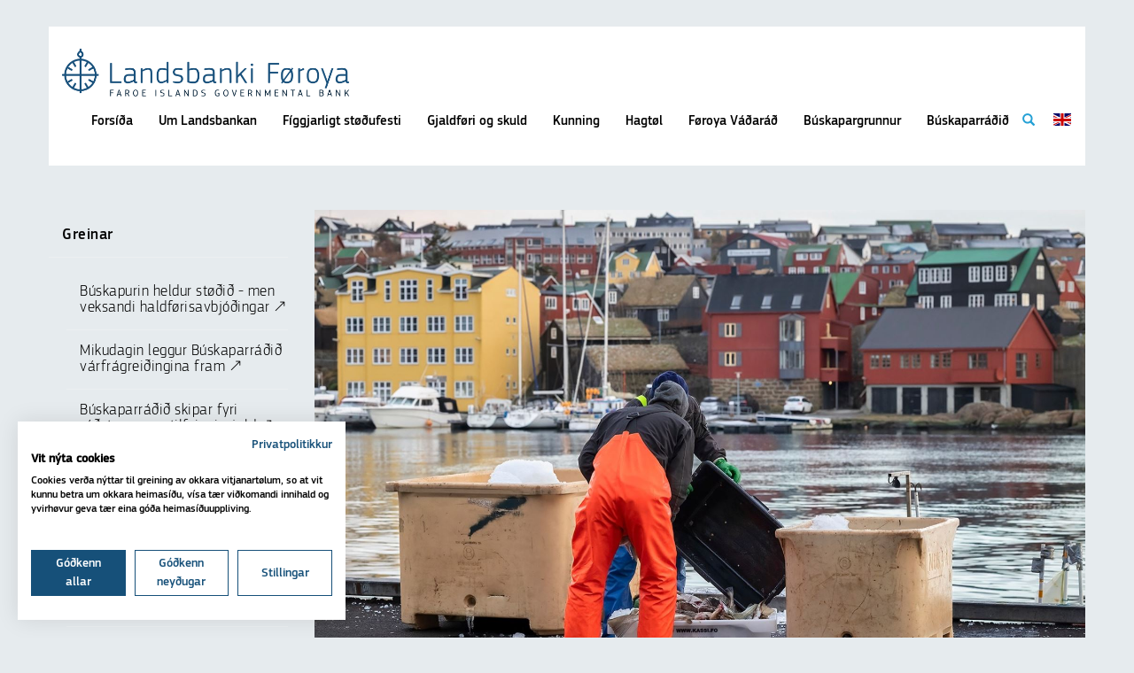

--- FILE ---
content_type: text/html; charset=utf-8
request_url: https://www.landsbankin.fo/fo-fo/avtak-almennar-stu%C3%B0ulsskipanir
body_size: 7207
content:
<!DOCTYPE html>
<html lang="fo">
<head>
	<meta charset="UTF-8">
	<meta http-equiv="X-UA-Compatible" content="IE=edge">
	<meta name="viewport" content="width=device-width, initial-scale=1">
	<link rel="stylesheet" href="/Files/Templates/Designs/Landsbankin/css/bootstrap.min.css">
      <link rel="stylesheet" href="/Files/Templates/Designs/Landsbankin/css/meanmenu.css">
        
	<link rel="stylesheet" href="/Files/Templates/Designs/Landsbankin/css/tablesaw.css">
	<link rel="stylesheet" href="/Files/Templates/Designs/Landsbankin/css/style.css?version=10">
      
         <link rel="icon" href="/Files/Templates/Designs/Landsbankin/icons/favikon.png" media="(prefers-color-scheme: light)">
<link rel="icon" href="/Files/Templates/Designs/Landsbankin/icons/favikon_neg.png" media="(prefers-color-scheme: dark)">

	<title>Avtak almennar stuðulsskipanir</title>
<base href="https://www.landsbankin.fo/">




<script src="https://consent.cookiefirst.com/sites/landsbankin.fo-5569b8d5-9b6e-490b-bc2c-79946063f706/consent.js"></script>


</head>
<body>

<!--========================================================
                            HEADER
  =========================================================-->
  
  	<div class="container header">
		<div class="row hidden-xs hidden-sm">
			<div class="logo col-md-4 col-sm-8 col-xs-9">

				<a href="/?areaid=1"><img class=" hidden-xs hidden-sm img-responsive logoimg" src="/Files/Templates/Designs/Landsbankin/img/logo.png"></a>
			</div>
			<header class="navbar-inverse">
				<div class="nowpadding" id="menu">
					<nav role="navigation">
						<div class="">
							<div class="navbar-header hidden-xs hidden-sm">
								<button class="navbar-toggle" data-target="#bs-example-navbar-collapse-1" data-toggle="collapse" type="button"><span class="sr-only">Toggle navigation</span> <span class="icon-bar"></span> <span class="icon-bar"></span> <span class="icon-bar"></span></button>
							</div><!-- Collect the nav links, forms, and other content for toggling -->
							<div class="collapse navbar-collapse" id="bs-example-navbar-collapse-1">
                              <ul class="nav navbar-nav hidden-sm hidden-xs">
  <li class="">
    <a href="/fo-fo/forsiða">Forsíða</a>
  </li>
  <li class="">
    <a href="/fo-fo/um-landsbankan">Um Landsbankan</a>
  </li>
  <li class="">
    <a href="/fo-fo/figgjarligt-stoeðufesti">Fíggjarligt støðufesti</a>
  </li>
  <li class="">
    <a href="/fo-fo/gjaldfoeri-og-skuld">Gjaldføri og skuld</a>
  </li>
  <li class="">
    <a href="https://www.landsbankin.fo/fo-fo/kunning/greinar">Kunning</a>
  </li>
  <li class="">
    <a href="/fo-fo/hagtoel">Hagtøl</a>
  </li>
  <li class="">
    <a href="/fo-fo/foeroya-vaðarað">Føroya Váðaráð</a>
  </li>
  <li class="">
    <a href="/fo-fo/buskapargrunnur">Búskapargrunnur</a>
  </li>
  <li class="">
    <a href="/fo-fo/buskaparraðið">Búskaparráðið</a>
  </li>
  <li class="relative">
    <form class="topsearch" action="?id=57" method="get" name="SearchForm1">
      <input type="hidden" name="ID" value="57" />
      <input class="leitiord" type="text" name="q" placeholder="Leitiorð" />
      <button type="submit" class="leitasubmit">
        <span class="glyphicon glyphicon-search searchbtn" />
      </button>
    </form>
    <span class="glyphicon glyphicon-search searchtrigger" />
  </li>
  <li class="enflag" onclick="location.href='/?areaid=2';" />
</ul>
                              	<div class="mynav hidden-md hidden-lg">
<a class="mobflaglink" href="/?areaid=2"><img src="/Files/Templates/Designs/Landsbankin/img/gb.svg"></a>										
                                  <ul class="meanmenu">
  <li class="">
    <a class="firstitem " data-toggle="" href="/fo-fo/forsiða">Forsíða</a>
  </li>
  <li class="">
    <a class="" data-toggle="" href="/fo-fo/um-landsbankan">Um Landsbankan</a>
    <ul class="M1">
      <li class="">
        <a class="firstitem " data-toggle="" href="/fo-fo/um-landsbankan/missjon">Missjón</a>
      </li>
      <li class="">
        <a class="" data-toggle="" href="/fo-fo/um-landsbankan/kjarnuvirðir">Kjarnuvirðir</a>
      </li>
      <li class="">
        <a class="" data-toggle="" href="/fo-fo/um-landsbankan/arbeiðsoeki">Arbeiðsøki</a>
      </li>
      <li class="">
        <a class="" data-toggle="" href="/fo-fo/um-landsbankan/nevnd">Nevnd</a>
      </li>
      <li class="">
        <a class="" data-toggle="" href="/fo-fo/um-landsbankan/starvsfolk">Starvsfólk</a>
      </li>
      <li class="">
        <a class="" data-toggle="" href="/fo-fo/um-landsbankan/loggava">Lóggáva</a>
      </li>
      <li class="">
        <a class="" data-toggle="" href="/fo-fo/um-landsbankan/politikkir-og-aðrar-reglur">Politikkir og aðrar reglur</a>
      </li>
      <li class="">
        <a class="" data-toggle="" href="/fo-fo/um-landsbankan/samband">Samband</a>
        <ul class="M2">
          <li class="">
            <a class="firstitem " data-toggle="" href="/fo-fo/um-landsbankan">Um bankan</a>
          </li>
        </ul>
      </li>
    </ul>
  </li>
  <li class="">
    <a class="" data-toggle="" href="/fo-fo/figgjarligt-stoeðufesti">Fíggjarligt støðufesti</a>
  </li>
  <li class="">
    <a class="" data-toggle="" href="/fo-fo/gjaldfoeri-og-skuld">Gjaldføri og skuld</a>
    <ul class="M1">
      <li class="">
        <a class="firstitem " data-toggle="" href="/fo-fo/gjaldfoeri-og-skuld/gjaldfoeri">Gjaldføri</a>
        <ul class="M2">
          <li class="">
            <a class="firstitem " data-toggle="" href="/fo-fo/gjaldfoeri-og-skuld/gjaldfoeri/gjaldsfoeri-hja-landsbankanum">Gjaldsføri hjá landsbankanum</a>
          </li>
          <li class="">
            <a class="" data-toggle="" href="/fo-fo/gjaldfoeri-og-skuld/gjaldfoeri/iloegustrategi">Íløgustrategi</a>
          </li>
          <li class="">
            <a class="" data-toggle="" href="/fo-fo/gjaldfoeri-og-skuld/gjaldfoeri/iloeguheimild">Íløguheimild</a>
          </li>
          <li class="">
            <a class="" data-toggle="" href="/fo-fo/gjaldfoeri-og-skuld/gjaldfoeri/avkast">Avkast</a>
            <ul class="M3">
              <li class="">
                <a class="firstitem " data-toggle="" href="/fo-fo/gjaldfoeri-og-skuld/gjaldfoeri/avkast/2025">2025</a>
              </li>
              <li class="">
                <a class="" data-toggle="" href="/fo-fo/gjaldfoeri-og-skuld/gjaldfoeri/avkast/2024">2024</a>
              </li>
              <li class="">
                <a class="" data-toggle="" href="/fo-fo/gjaldfoeri-og-skuld/gjaldfoeri/avkast/2023">2023</a>
              </li>
              <li class="">
                <a class="" data-toggle="" href="/fo-fo/gjaldfoeri-og-skuld/gjaldfoeri/avkast/2022">2022</a>
              </li>
              <li class="">
                <a class="" data-toggle="" href="/fo-fo/gjaldfoeri-og-skuld/gjaldfoeri/avkast/2021">2021</a>
              </li>
              <li class="">
                <a class="" data-toggle="" href="/fo-fo/gjaldfoeri-og-skuld/gjaldfoeri/avkast/2020">2020</a>
              </li>
              <li class="">
                <a class="" data-toggle="" href="/fo-fo/gjaldfoeri-og-skuld/gjaldfoeri/avkast/2019">2019</a>
              </li>
              <li class="">
                <a class="" data-toggle="" href="/fo-fo/gjaldfoeri-og-skuld/gjaldfoeri/avkast/2018">2018</a>
              </li>
              <li class="">
                <a class="" data-toggle="" href="/fo-fo/gjaldfoeri-og-skuld/gjaldfoeri/avkast/2017">2017</a>
              </li>
              <li class="">
                <a class="" data-toggle="" href="/fo-fo/gjaldfoeri-og-skuld/gjaldfoeri/avkast/2016">2016</a>
              </li>
              <li class="">
                <a class="" data-toggle="" href="/fo-fo/gjaldfoeri-og-skuld/gjaldfoeri/avkast/2015">2015</a>
              </li>
              <li class="">
                <a class="" data-toggle="" href="/fo-fo/gjaldfoeri-og-skuld/gjaldfoeri/avkast/2014">2014</a>
              </li>
            </ul>
          </li>
        </ul>
      </li>
      <li class="">
        <a class="" data-toggle="" href="/fo-fo/gjaldfoeri-og-skuld/skuld">Skuld</a>
        <ul class="M2">
          <li class="">
            <a class="firstitem " data-toggle="" href="/fo-fo/gjaldfoeri-og-skuld/skuld/skuldarstrategi">Skuldarstrategi</a>
          </li>
          <li class="">
            <a class="" data-toggle="" href="/fo-fo/gjaldfoeri-og-skuld/skuld/lansbraevaroeðir-hja-landskassanum">Lánsbrævarøðir hjá landskassanum</a>
          </li>
          <li class="">
            <a class="" data-toggle="" href="/fo-fo/gjaldfoeri-og-skuld/skuld/lansbraevaskuld-miðal-renta">Lánsbrævaskuld, miðal renta</a>
          </li>
          <li class="">
            <a class="" data-toggle="" href="/fo-fo/gjaldfoeri-og-skuld/skuld/skuld-samanborin-við-onnur-lond">Skuld samanborin við onnur lond</a>
          </li>
          <li class="">
            <a class="" data-toggle="" href="/fo-fo/gjaldfoeri-og-skuld/skuld/prospekt-hja-verandi-lanum">Prospekt hjá verandi lánum</a>
          </li>
          <li class="">
            <a class="" data-toggle="" href="/fo-fo/gjaldfoeri-og-skuld/skuld/rating">Rating</a>
          </li>
          <li class="">
            <a class="" data-toggle="" href="/fo-fo/gjaldfoeri-og-skuld/skuld/rating-fragreiðingar">Rating frágreiðingar</a>
          </li>
        </ul>
      </li>
    </ul>
  </li>
  <li class="">
    <a class="" data-toggle="" href="https://www.landsbankin.fo/fo-fo/kunning/greinar">Kunning</a>
    <ul class="M1">
      <li class="">
        <a class="firstitem " data-toggle="" href="/fo-fo/kunning/greinar">Greinar</a>
      </li>
      <li class="">
        <a class="" data-toggle="" href="/fo-fo/kunning/fragreiðingar">Frágreiðingar</a>
      </li>
      <li class="">
        <a class="" data-toggle="" href="/fo-fo/kunning/soeguligt-tilfar">Søguligt tilfar</a>
      </li>
      <li class="">
        <a class="" data-toggle="" href="/fo-fo/kunning/uppgavurnar-hja-landsbankanum">Uppgávurnar hjá landsbankanum</a>
      </li>
    </ul>
  </li>
  <li class="">
    <a class="" data-toggle="" href="/fo-fo/hagtoel">Hagtøl</a>
    <ul class="M1">
      <li class="">
        <a class="firstitem " data-toggle="" href="/fo-fo/hagtoel/lyklatoel">Lyklatøl</a>
      </li>
      <li class="">
        <a class="" data-toggle="" href="/fo-fo/hagtoel/bankahagtoel">Bankahagtøl</a>
        <ul class="M2">
          <li class="">
            <a class="firstitem " data-toggle="" href="/fo-fo/hagtoel/bankahagtoel/javni-hja-foeroyskum-peningastovnum">Javni hjá føroyskum peningastovnum</a>
          </li>
          <li class="">
            <a class="" data-toggle="" href="/fo-fo/hagtoel/bankahagtoel/innlan-og-utlan-vinnugreinabyti">Innlán- og útlán, vinnugreinabýti</a>
          </li>
          <li class="">
            <a class="" data-toggle="" href="/fo-fo/hagtoel/bankahagtoel/innlan-og-utlan-geirabyti">Innlán og útlán, geirabýti</a>
          </li>
        </ul>
      </li>
    </ul>
  </li>
  <li class="">
    <a class="" data-toggle="" href="/fo-fo/foeroya-vaðarað">Føroya Váðaráð</a>
    <ul class="M1">
      <li class="">
        <a class="firstitem " data-toggle="" href="/fo-fo/foeroya-vaðarað/amboð">Amboð</a>
      </li>
      <li class="">
        <a class="" data-toggle="" href="/fo-fo/foeroya-vaðarað/bygnaður">Bygnaður</a>
      </li>
      <li class="">
        <a class="" data-toggle="" href="/fo-fo/foeroya-vaðarað/starvsskipan">Starvsskipan</a>
      </li>
      <li class="">
        <a class="" data-toggle="" href="/fo-fo/foeroya-vaðarað/raðið">Ráðið</a>
      </li>
      <li class="">
        <a class="" data-toggle="" href="/fo-fo/foeroya-vaðarað/fraboðanir">Fráboðanir</a>
      </li>
    </ul>
  </li>
  <li class="">
    <a class="" data-toggle="" href="/fo-fo/buskapargrunnur">Búskapargrunnur</a>
    <ul class="M1">
      <li class="">
        <a class="firstitem " data-toggle="" href="/fo-fo/buskapargrunnur/inngjoeld-og-utgjald">Inngjøld og útgjald</a>
      </li>
      <li class="">
        <a class="" data-toggle="" href="/fo-fo/buskapargrunnur/log-um-buskapargrunn-foeroya">Lóg um Búskapargrunn Føroya</a>
      </li>
    </ul>
  </li>
  <li class="">
    <a class="" data-toggle="" href="/fo-fo/buskaparraðið">Búskaparráðið</a>
    <ul class="M1">
      <li class="">
        <a class="firstitem " data-toggle="" href="/fo-fo/buskaparraðið/raðið">Ráðið</a>
      </li>
      <li class="">
        <a class="" data-toggle="" href="/fo-fo/buskaparraðið/fragreiðingar">Frágreiðingar</a>
      </li>
      <li class="">
        <a class="" data-toggle="" href="/fo-fo/buskaparraðið/hoyringssvar">Hoyringssvar</a>
      </li>
      <li class="">
        <a class="" data-toggle="" href="/fo-fo/buskaparraðið/reports-in-english">Reports in English</a>
      </li>
      <li class="">
        <a class="" data-toggle="" href="/fo-fo/buskaparraðið/raðstevna-um-tilfeingisgjald-mars-2023">Ráðstevna um tilfeingisgjald mars 2023</a>
      </li>
    </ul>
  </li>
  <li>
    <form class="mobsearch" action="?id=57" method="get" name="SearchForm1">
      <input type="hidden" name="ID" value="57" />
      <input class="leitiord" type="text" name="q" placeholder="Leitiorð" />
      <button type="submit" class="leitasubmit">
        <span class="glyphicon glyphicon-search searchbtn" />
      </button>
    </form>
  </li>
</ul>
              					
                                		
                                		
								</div><!-- #dl-menu end -->
							</div>
						</div>
					</nav>
				</div>
			</header>
		</div>
	</div>
<!--========================================================
                            CONTENT
  =========================================================-->

	<div class="container" id="subpage-ovast"></div>
	<div class="container fragg noleft noright">
		<div class="row">
			<div class="col-sm-3 ny hidden-xs hidden-sm visible-md visible-lg">
				<div class='span2 sidebar fragfrab'>
					<h2>Greinar</h2>
<ul class="list-unstyled">
								

  <a href="/fo-fo/buskapurin-heldur-stoeðið-men-veksandi-haldfoerisavbjoðingar">
  <p>01. mars 2023</p>

								<li>
                                  <h2>Búskapurin heldur støðið - men veksandi haldførisavbjóðingar  <span class="elegant2">&</span></h2>
  								</li>
                                    </a>
  <a href="/fo-fo/mikudagin-leggur-buskaparraðið-varfragreiðingina-fram">
  <p>27. februar 2023</p>

								<li>
                                  <h2>Mikudagin leggur Búskaparráðið várfrágreiðingina fram  <span class="elegant2">&</span></h2>
  								</li>
                                    </a>
  <a href="/fo-fo/buskaparraðið-skipar-fyri-raðstevnu-um-tilfeingisgjald">
  <p>21. februar 2023</p>

								<li>
                                  <h2>Búskaparráðið skipar fyri ráðstevnu um tilfeingisgjald  <span class="elegant2">&</span></h2>
  								</li>
                                    </a>
  <a href="/fo-fo/samlaða-nettoogning-hja-foeroyingum-oekt">
  <p>23. desember 2022</p>

								<li>
                                  <h2>Samlaða nettoogning hjá føroyingum økt  <span class="elegant2">&</span></h2>
  								</li>
                                    </a>
  <a href="/fo-fo/realkredittskuldin-hja-husarhaldunum-er-4-mia-kr">
  <p>30. desember 2022</p>

								<li>
                                  <h2>Realkredittskuldin hjá húsarhaldunum er 4 mia. kr.  <span class="elegant2">&</span></h2>
  								</li>
                                    </a>
  <a href="/fo-fo/foeroyska-esg-skuldin-mett-til-30-av-btu-i-2022">
  <p>30. desember 2022</p>

								<li>
                                  <h2>Føroyska ESG-skuldin mett til 30% av BTÚ í 2022  <span class="elegant2">&</span></h2>
  								</li>
                                    </a>
  <a href="/fo-fo/sethusaprisirnir-laekkaðir-nakað">
  <p>27. desember 2022</p>

								<li>
                                  <h2>Sethúsaprísirnir lækkaðir nakað  <span class="elegant2">&</span></h2>
  								</li>
                                    </a>
  <a href="/fo-fo/flestu-verða-rakt-av-rentuhaekkingum">
  <p>27. desember 2022</p>

								<li>
                                  <h2>Flestu verða rakt av rentuhækkingum  <span class="elegant2">&</span></h2>
  								</li>
                                    </a>
  <a href="/fo-fo/utlansvoeksturin-hja-foeroysku-bankunum-2-9">
  <p>23. desember 2022</p>

								<li>
                                  <h2>Útlánsvøksturin hjá føroysku bankunum 2,9%  <span class="elegant2">&</span></h2>
  								</li>
                                    </a>
  <a href="/fo-fo/foeroyar-varðveita-somu-kredittmeting">
  <p>13. oktober 2022</p>

								<li>
                                  <h2>Føroyar varðveita somu kredittmeting  <span class="elegant2">&</span></h2>
  								</li>
                                    </a>
  <a href="/fo-fo/utlansvoeksturin-laegri-enn-i-fjoer">
  <p>11. oktober 2022</p>

								<li>
                                  <h2>Útlánsvøksturin lægri enn í fjør  <span class="elegant2">&</span></h2>
  								</li>
                                    </a>
  <a href="/fo-fo/oektar-utreiðslur-til-lan-við-broytiligari-rentu">
  <p>17. oktober 2022</p>

								<li>
                                  <h2>Øktar útreiðslur til lán við broytiligari rentu  <span class="elegant2">&</span></h2>
  								</li>
                                    </a>
  <a href="/fo-fo/miðbankarentan-haekkar">
  <p>14. oktober 2022</p>

								<li>
                                  <h2>Miðbankarentan hækkar  <span class="elegant2">&</span></h2>
  								</li>
                                    </a>
  <a href="/fo-fo/rentuhaekkingar-skulu-talma-prisvoeksturin">
  <p>14. oktober 2022</p>

								<li>
                                  <h2>Rentuhækkingar skulu tálma prísvøksturin  <span class="elegant2">&</span></h2>
  								</li>
                                    </a>
  <a href="/fo-fo/realkredittlan-við-broytiligari-rentu-i-voekstri">
  <p>17. oktober 2022</p>

								<li>
                                  <h2>Realkredittlán við broytiligari rentu í vøkstri  <span class="elegant2">&</span></h2>
  								</li>
                                    </a>
  <a href="/fo-fo/inntoekan-hevur-ikki-fylgt-við-sethusaprisinum">
  <p>20. oktober 2022</p>

								<li>
                                  <h2>Inntøkan hevur ikki fylgt við sethúsaprísinum  <span class="elegant2">&</span></h2>
  								</li>
                                    </a>
  <a href="/fo-fo/ovanliga-stor-sveiggj-i-laksaprisinum-i-var">
  <p>26. september 2022</p>

								<li>
                                  <h2>Óvanliga stór sveiggj í laksaprísinum í vár  <span class="elegant2">&</span></h2>
  								</li>
                                    </a>
  <a href="/fo-fo/utflutningurin-av-voerum-til-russlands-laekkaður-ur-23-niður-i-9">
  <p>26. september 2022</p>

								<li>
                                  <h2>Útflutningurin av vørum til Russlands lækkaður úr 23% niður í 9%   <span class="elegant2">&</span></h2>
  								</li>
                                    </a>
  <a href="/fo-fo/bylir-liggja-longri-a-soelulistanum">
  <p>22. september 2022</p>

								<li>
                                  <h2>Býlir liggja longri á sølulistanum  <span class="elegant2">&</span></h2>
  								</li>
                                    </a>
  <a href="/fo-fo/nytslan-hja-foeroysku-husarhaldunum-enn-i-voekstri">
  <p>22. september 2022</p>

								<li>
                                  <h2>Nýtslan hjá føroysku húsarhaldunum enn í vøkstri  <span class="elegant2">&</span></h2>
  								</li>
                                    </a>
  <a href="/fo-fo/tal-av-loentakarum-setur-met">
  <p>20. september 2022</p>

								<li>
                                  <h2>Tal av løntakarum setur met  <span class="elegant2">&</span></h2>
  								</li>
                                    </a>
  <a href="/fo-fo/hall-i-almennu-kassunum-hoast-bestu-tiðir">
  <p>16. september 2022</p>

								<li>
                                  <h2>Hall í almennu kassunum, hóast bestu tíðir  <span class="elegant2">&</span></h2>
  								</li>
                                    </a>
  <a href="/fo-fo/toervur-a-eini-javnari-iloegugongd">
  <p>16. september 2022</p>

								<li>
                                  <h2>Tørvur á eini javnari íløgugongd  <span class="elegant2">&</span></h2>
  								</li>
                                    </a>
  <a href="/fo-fo/storur-voekstur-i-bruttotjoðarurtoekuni-seinastu-arini">
  <p>12. september 2022</p>

								<li>
                                  <h2>Stórur vøkstur í bruttotjóðarúrtøkuni seinastu árini  <span class="elegant2">&</span></h2>
  								</li>
                                    </a>
  <a href="/fo-fo/foerdi-figgjarpolitikkurin-eigur-at-vera-haldfoerur">
  <p>01. september 2022</p>

								<li>
                                  <h2>Førdi fíggjarpolitikkurin eigur at vera haldførur  <span class="elegant2">&</span></h2>
  								</li>
                                    </a>
  <a href="/fo-fo/hosdagin-leggur-buskaparraðið-heystfragreiðingina-fram">
  <p>30. august 2022</p>

								<li>
                                  <h2>Hósdagin leggur Búskaparráðið heystfrágreiðingina fram  <span class="elegant2">&</span></h2>
  								</li>
                                    </a>
  <a href="/fo-fo/rentu-og-prishaekkingar-kunnu-talma-prisvoeksturin-a-sethusamarknaðinum">
  <p>04. juli 2022</p>

								<li>
                                  <h2>Rentu- og príshækkingar kunnu tálma prísvøksturin á sethúsamarknaðinum  <span class="elegant2">&</span></h2>
  								</li>
                                    </a>
  <a href="/fo-fo/haekka-innlansrenturnar-haekka-utlansrenturnar-vanliga-við">
  <p>04. juli 2022</p>

								<li>
                                  <h2>Hækka innlánsrenturnar, hækka útlánsrenturnar vanliga við  <span class="elegant2">&</span></h2>
  								</li>
                                    </a>
  <a href="/fo-fo/sannlikt-er-at-innlansrenturnar-fara-at-haekka">
  <p>30. juni 2022</p>

								<li>
                                  <h2>Sannlíkt er at innlánsrenturnar fara at hækka  <span class="elegant2">&</span></h2>
  								</li>
                                    </a>
  <a href="/fo-fo/utlansvoeksturin-eitt-vet-haegri-enn-við-arslok">
  <p>30. juni 2022</p>

								<li>
                                  <h2>Útlánsvøksturin eitt vet hægri, enn við árslok  <span class="elegant2">&</span></h2>
  								</li>
                                    </a>
  <a href="/fo-fo/landskassans-skuld-minkað-við-200-mio-kr">
  <p>02. juni 2022</p>

								<li>
                                  <h2>Landskassans skuld minkað við 200 mió. kr.  <span class="elegant2">&</span></h2>
  								</li>
                                    </a>
  <a href="/fo-fo/landsstyrið-tikið-lan-a-1-1-mia-kr">
  <p>19. mai 2022</p>

								<li>
                                  <h2>Landsstýrið tikið lán á 1,1 mia. kr.  <span class="elegant2">&</span></h2>
  								</li>
                                    </a>
  <a href="/fo-fo/landskassin-eigur-at-hava-meira-a-kistubotninum">
  <p>09. mai 2022</p>

								<li>
                                  <h2>Landskassin eigur at hava meira á kistubotninum  <span class="elegant2">&</span></h2>
  								</li>
                                    </a>
  <a href="/fo-fo/inflasjonin-haekkar">
  <p>09. mai 2022</p>

								<li>
                                  <h2>Inflasjónin hækkar  <span class="elegant2">&</span></h2>
  								</li>
                                    </a>
  <a href="/fo-fo/handilsjavnaavlopið-vaks-aftur-i-2021">
  <p>04. mai 2022</p>

								<li>
                                  <h2>Handilsjavnaavlopið vaks aftur í 2021  <span class="elegant2">&</span></h2>
  								</li>
                                    </a>
  <a href="/fo-fo/naerum-ein-fjorðing-av-voeruutflutninginum-fer-til-russlands">
  <p>04. mai 2022</p>

								<li>
                                  <h2>Nærum ein fjórðing av vøruútflutninginum fer til Russlands  <span class="elegant2">&</span></h2>
  								</li>
                                    </a>
  <a href="/fo-fo/gjaldsjavnaavlopini-i-miðal-1-9-mia-kr-siðstu-arini">
  <p>04. mai 2022</p>

								<li>
                                  <h2>Gjaldsjavnaavlopini í miðal 1,9 mia. kr. síðstu árini  <span class="elegant2">&</span></h2>
  								</li>
                                    </a>
  <a href="/fo-fo/utlanini-hja-peningastovnunum-veksa-ikki-skjotari-enn-buskapurin">
  <p>29. apríl 2022</p>

								<li>
                                  <h2>Útlánini hjá peningastovnunum veksa ikki skjótari enn búskapurin  <span class="elegant2">&</span></h2>
  								</li>
                                    </a>
  <a href="/fo-fo/utlansvoeskturin-oektur-eitt-vet-fra-2020-til-2021">
  <p>29. apríl 2022</p>

								<li>
                                  <h2>Útlánsvøskturin øktur eitt vet frá 2020 til 2021  <span class="elegant2">&</span></h2>
  								</li>
                                    </a>
  <a href="/fo-fo/inntoekan-hja-bankunum-av-negativum-rentum-var-goðar-75-mio-kr-i-2021">
  <p>29. apríl 2022</p>

								<li>
                                  <h2>Inntøkan hjá bankunum av negativum rentum var góðar 75 mió. kr. í 2021   <span class="elegant2">&</span></h2>
  								</li>
                                    </a>
  <a href="/fo-fo/laksalus-ein-vaksandi-avbjoðing-i-alivinnuni">
  <p>18. mars 2022</p>

								<li>
                                  <h2>Laksalús ein vaksandi avbjóðing í alivinnuni  <span class="elegant2">&</span></h2>
  								</li>
                                    </a>
  <a href="/fo-fo/framhaldandi-toervur-a-fleiri-bustoeðum">
  <p>18. mars 2022</p>

								<li>
                                  <h2>Framhaldandi tørvur á fleiri bústøðum  <span class="elegant2">&</span></h2>
  								</li>
                                    </a>
  <a href="/fo-fo/heimaflotin-eigur-ikki-at-faa-stuðul">
  <p>24. mars 2022</p>

								<li>
                                  <h2>Heimaflotin eigur ikki at fáa stuðul  <span class="elegant2">&</span></h2>
  								</li>
                                    </a>
  <a href="/fo-fo/eftirmeting-av-fiskidagaskipanini">
  <p>24. mars 2022</p>

								<li>
                                  <h2>Eftirmeting av fiskidagaskipanini  <span class="elegant2">&</span></h2>
  								</li>
                                    </a>
  <a href="/fo-fo/obruktir-fiskidagar-ur-fiskidagaskipanini">
  <p>24. mars 2022</p>

								<li>
                                  <h2>Óbrúktir fiskidagar úr fiskidagaskipanini  <span class="elegant2">&</span></h2>
  								</li>
                                    </a>
  <a href="/fo-fo/eiga-at-hava-avlop-a-figgjarlogini">
  <p>21. mars 2022</p>

								<li>
                                  <h2>Eiga at hava avlop á fíggjarlógini  <span class="elegant2">&</span></h2>
  								</li>
                                    </a>
  <a href="/fo-fo/landskassin-verri-fyri-i-dag-enn-i-2008-hoast-stora-buskaparliga-framgongd">
  <p>21. mars 2022</p>

								<li>
                                  <h2>Landskassin verri fyri í dag enn í 2008, hóast stóra búskaparliga framgongd  <span class="elegant2">&</span></h2>
  								</li>
                                    </a>
  <a href="/fo-fo/buskapurin-er-i-framgongd-men-utlitini-eru-oviss">
  <p>03. mars 2022</p>

								<li>
                                  <h2>Búskapurin er í framgongd, men útlitini eru óviss  <span class="elegant2">&</span></h2>
  								</li>
                                    </a>
  <a href="/fo-fo/kunning-fra-buskaparraðnum">
  <p>01. mars 2022</p>

								<li>
                                  <h2>Kunning frá Búskaparráðnum  <span class="elegant2">&</span></h2>
  								</li>
                                    </a>
  <a href="/fo-fo/landskassin-rindar-i-miðal-0-35-i-rentu-av-skuldini">
  <p>23. februar 2022</p>

								<li>
                                  <h2>Landskassin rindar í miðal 0,35 í rentu av skuldini  <span class="elegant2">&</span></h2>
  								</li>
                                    </a>

				</div>
			</div>
			<div class="col-sm-12 col-md-9 col-xs-12">
				<div class="col-xs-12 nowpadding" id="Innihald"><div class="col-xs-12 fjall nowpadding">


  <a href="#"><img class="img-responsive center-block" onclick='return false;' src="/Files/Images/Búskaparráðið/Frágreiðing vár 2024/Avtak almennar studulsskipanir.JPG"></a>
				</div>
				<div class="col-xs-12 fjall">	
                  
<h4>25.03.2024 - 10:00</h4>						<h3>Avtak almennar stuðulsskipanir</h3>
						<p><em>Ta&eth; darvar b&uacute;skaparligu menningini &iacute; F&oslash;royum, at almennar skipanir stu&eth;la framhaldandi rakstri &iacute; vinnum, sum geva ivasamt &iacute;skoyti til b&uacute;skapin. F&oslash;royar hava fleiri sl&oslash;g av sl&iacute;kum stu&eth;ulsskipanum. Ein er fiskavirkisskipanin, ein onnur er minstal&oslash;nin til fisikimenn.</em></p>

<p>T&aacute; fyrit&oslash;kur og vinnur ikki geva samfelagsligt avkast, so minkar teirra virksemi um vir&eth;isskapanina &iacute; samfelagnum. Ta&eth; er ikki skynsamur vinnupolitikkur og darvar b&uacute;skaparmenningini &iacute; F&oslash;royum, at almennar stu&eth;ulsskipanir yvir longri &aacute;ram&aacute;l stu&eth;la framhaldandi rakstri &iacute; &aacute;v&iacute;sum vinnum.</p>

<p>Ein teirra er fiskavirkisskipanin, i&eth; heldur f&oacute;lki f&oslash;stum &iacute; vinnum vi&eth; l&iacute;tlum ella ongum avkasti, og sum ikki kann bj&oacute;&eth;a arbei&eth;sf&oacute;lkunum arbei&eth;i alt &aacute;ri&eth;. Fiskavirkisskipanin for&eth;ar f&oacute;lki &iacute; at f&aacute;a s&aelig;r arbei&eth;i &iacute; &oslash;&eth;rum vinnum, har tey h&oslash;vdu kunna givi&eth; eitt st&oslash;rri &iacute;kast til b&uacute;skapin. &Uacute;rsliti&eth; av hesi stu&eth;ulsskipanini er, at vit fasthalda einum yvirkapasiteti &iacute; framlei&eth;sluni &aacute; landi. Sum ta&eth; framgongur &aacute; mynd 2.13, er luturin av &uacute;tlendskari arbei&eth;smegi vaksin n&oacute;gv &iacute; fiskav&oslash;ru&iacute;dna&eth;inum s&iacute;&eth;an n&yacute;ggja fast-track skipanin var&eth; sett &iacute; gildi. Ta&eth; vil siga, at fiskavirkisskipanin, sum helst av fyrstan t&iacute;&eth; hevur haft til endam&aacute;ls at veita arbei&eth;spl&aacute;ss til f&oslash;royingar &iacute; avkastgevandi vinnu, n&uacute; &iacute; sta&eth;in &iacute; st&oslash;rri og st&oslash;rri mun ver&eth;ur n&yacute;tt til at &uacute;tvega arbei&eth;spl&aacute;ss til &uacute;tlendingar.</p>

<p>Ein onnur skipan er minstal&oslash;nin til fiskimenn og &aacute;setingin um br&uacute;ksskyldu, sum ger at sj&aacute;lvt um fiskiskapurin ikki ber seg, ver&eth;ur kortini fiska&eth;. Stu&eth;ulsskipan vi&eth; minstul&oslash;n til fiskimenn tryggjar manningini eina minstul&oslash;n, &oacute;ans&aelig;&eth; hvussu fiskiskapurin er. T&aacute; stovnarnir minka, ger skipanin, at fiskiskapurin heldur fram, og stovnarnir ver&eth;a fiska&eth;ir enn longur ni&eth;ur. Skipanin for&eth;ar eisini arbei&eth;smegini &iacute; at flyta yvir &iacute; a&eth;rar vinnur, har hon kundi givi&eth; eitt &iacute;kast til b&uacute;skapin. M&oslash;guleikin at f&aacute;a &uacute;tlendska manning til fiskiskip, sum fiska so l&iacute;ti&eth;, at manningin er &aacute; minstul&oslash;n meginpartin av &aacute;rinum, ger harumframt, at vit f&aacute;a arbei&eth;smegi til fyrit&oslash;kur, sum ikki kl&aacute;ra at geva kappingarf&oslash;rar h&yacute;rur til f&oslash;royska manning. Sostatt f&oslash;rir hendan skipanin eisini til, at fyrit&oslash;kur, sum annars m&oslash;guliga h&oslash;vdu lagt skipini, t&iacute; tey ikki kl&aacute;ra at manna tey, n&uacute; f&aacute;a manna tey vi&eth; &uacute;tlendingum, og sostatt heldur l&iacute;v &iacute; einum yvirkapasiteti &iacute; vei&eth;ili&eth;inum. Ni&eth;urst&oslash;&eth;an er, at sl&iacute;kar stu&eth;ulsskipanirnar f&oslash;ra til st&oacute;rar skeiklingar, har ov n&oacute;gv skip eru til ov l&iacute;ti&eth; av fiski, solei&eth;is at produktiviteturin &iacute; vei&eth;uni ver&eth;ur hildin ni&eth;ri &aacute; einum sera l&aacute;gum st&oslash;&eth;i.</p>

<p><img alt="" src="/Files/Images/Búskaparráðið/Frágreiðing vár 2024/Mynd 2.13 Utlendsk arb megi.JPG" style="width: 800px; height: 397px;" /></p>

<p><a href="https://www.landsbankin.fo/fo-fo/buskaparra%C3%B0i%C3%B0/fragrei%C3%B0ingar">Les v&aacute;rfr&aacute;grei&eth;ingina hj&aacute; b&uacute;skapar&aacute;&eth;num her.</a></p>

				</div></div>
              	<div class="col-xs-12 centerul">
                  <div class="col-xs-12 hidden-lg hidden-md visible-sm visible-xs">
				
					<h2>Greinar</h2>
<ul class="list-unstyled">
								

  <a href="/fo-fo/buskapurin-heldur-stoeðið-men-veksandi-haldfoerisavbjoðingar">
  <p>01. mars 2023</p>

								<li>
                                  <h2>Búskapurin heldur støðið - men veksandi haldførisavbjóðingar  <span class="elegant2">&</span></h2>
  								</li>
                                    </a>
  <a href="/fo-fo/mikudagin-leggur-buskaparraðið-varfragreiðingina-fram">
  <p>27. februar 2023</p>

								<li>
                                  <h2>Mikudagin leggur Búskaparráðið várfrágreiðingina fram  <span class="elegant2">&</span></h2>
  								</li>
                                    </a>
  <a href="/fo-fo/buskaparraðið-skipar-fyri-raðstevnu-um-tilfeingisgjald">
  <p>21. februar 2023</p>

								<li>
                                  <h2>Búskaparráðið skipar fyri ráðstevnu um tilfeingisgjald  <span class="elegant2">&</span></h2>
  								</li>
                                    </a>
  <a href="/fo-fo/samlaða-nettoogning-hja-foeroyingum-oekt">
  <p>23. desember 2022</p>

								<li>
                                  <h2>Samlaða nettoogning hjá føroyingum økt  <span class="elegant2">&</span></h2>
  								</li>
                                    </a>
  <a href="/fo-fo/realkredittskuldin-hja-husarhaldunum-er-4-mia-kr">
  <p>30. desember 2022</p>

								<li>
                                  <h2>Realkredittskuldin hjá húsarhaldunum er 4 mia. kr.  <span class="elegant2">&</span></h2>
  								</li>
                                    </a>
  <a href="/fo-fo/foeroyska-esg-skuldin-mett-til-30-av-btu-i-2022">
  <p>30. desember 2022</p>

								<li>
                                  <h2>Føroyska ESG-skuldin mett til 30% av BTÚ í 2022  <span class="elegant2">&</span></h2>
  								</li>
                                    </a>
  <a href="/fo-fo/sethusaprisirnir-laekkaðir-nakað">
  <p>27. desember 2022</p>

								<li>
                                  <h2>Sethúsaprísirnir lækkaðir nakað  <span class="elegant2">&</span></h2>
  								</li>
                                    </a>
  <a href="/fo-fo/flestu-verða-rakt-av-rentuhaekkingum">
  <p>27. desember 2022</p>

								<li>
                                  <h2>Flestu verða rakt av rentuhækkingum  <span class="elegant2">&</span></h2>
  								</li>
                                    </a>
  <a href="/fo-fo/utlansvoeksturin-hja-foeroysku-bankunum-2-9">
  <p>23. desember 2022</p>

								<li>
                                  <h2>Útlánsvøksturin hjá føroysku bankunum 2,9%  <span class="elegant2">&</span></h2>
  								</li>
                                    </a>
  <a href="/fo-fo/foeroyar-varðveita-somu-kredittmeting">
  <p>13. oktober 2022</p>

								<li>
                                  <h2>Føroyar varðveita somu kredittmeting  <span class="elegant2">&</span></h2>
  								</li>
                                    </a>
  <a href="/fo-fo/utlansvoeksturin-laegri-enn-i-fjoer">
  <p>11. oktober 2022</p>

								<li>
                                  <h2>Útlánsvøksturin lægri enn í fjør  <span class="elegant2">&</span></h2>
  								</li>
                                    </a>
  <a href="/fo-fo/oektar-utreiðslur-til-lan-við-broytiligari-rentu">
  <p>17. oktober 2022</p>

								<li>
                                  <h2>Øktar útreiðslur til lán við broytiligari rentu  <span class="elegant2">&</span></h2>
  								</li>
                                    </a>
  <a href="/fo-fo/miðbankarentan-haekkar">
  <p>14. oktober 2022</p>

								<li>
                                  <h2>Miðbankarentan hækkar  <span class="elegant2">&</span></h2>
  								</li>
                                    </a>
  <a href="/fo-fo/rentuhaekkingar-skulu-talma-prisvoeksturin">
  <p>14. oktober 2022</p>

								<li>
                                  <h2>Rentuhækkingar skulu tálma prísvøksturin  <span class="elegant2">&</span></h2>
  								</li>
                                    </a>
  <a href="/fo-fo/realkredittlan-við-broytiligari-rentu-i-voekstri">
  <p>17. oktober 2022</p>

								<li>
                                  <h2>Realkredittlán við broytiligari rentu í vøkstri  <span class="elegant2">&</span></h2>
  								</li>
                                    </a>
  <a href="/fo-fo/inntoekan-hevur-ikki-fylgt-við-sethusaprisinum">
  <p>20. oktober 2022</p>

								<li>
                                  <h2>Inntøkan hevur ikki fylgt við sethúsaprísinum  <span class="elegant2">&</span></h2>
  								</li>
                                    </a>
  <a href="/fo-fo/ovanliga-stor-sveiggj-i-laksaprisinum-i-var">
  <p>26. september 2022</p>

								<li>
                                  <h2>Óvanliga stór sveiggj í laksaprísinum í vár  <span class="elegant2">&</span></h2>
  								</li>
                                    </a>
  <a href="/fo-fo/utflutningurin-av-voerum-til-russlands-laekkaður-ur-23-niður-i-9">
  <p>26. september 2022</p>

								<li>
                                  <h2>Útflutningurin av vørum til Russlands lækkaður úr 23% niður í 9%   <span class="elegant2">&</span></h2>
  								</li>
                                    </a>
  <a href="/fo-fo/bylir-liggja-longri-a-soelulistanum">
  <p>22. september 2022</p>

								<li>
                                  <h2>Býlir liggja longri á sølulistanum  <span class="elegant2">&</span></h2>
  								</li>
                                    </a>
  <a href="/fo-fo/nytslan-hja-foeroysku-husarhaldunum-enn-i-voekstri">
  <p>22. september 2022</p>

								<li>
                                  <h2>Nýtslan hjá føroysku húsarhaldunum enn í vøkstri  <span class="elegant2">&</span></h2>
  								</li>
                                    </a>
  <a href="/fo-fo/tal-av-loentakarum-setur-met">
  <p>20. september 2022</p>

								<li>
                                  <h2>Tal av løntakarum setur met  <span class="elegant2">&</span></h2>
  								</li>
                                    </a>
  <a href="/fo-fo/hall-i-almennu-kassunum-hoast-bestu-tiðir">
  <p>16. september 2022</p>

								<li>
                                  <h2>Hall í almennu kassunum, hóast bestu tíðir  <span class="elegant2">&</span></h2>
  								</li>
                                    </a>
  <a href="/fo-fo/toervur-a-eini-javnari-iloegugongd">
  <p>16. september 2022</p>

								<li>
                                  <h2>Tørvur á eini javnari íløgugongd  <span class="elegant2">&</span></h2>
  								</li>
                                    </a>
  <a href="/fo-fo/storur-voekstur-i-bruttotjoðarurtoekuni-seinastu-arini">
  <p>12. september 2022</p>

								<li>
                                  <h2>Stórur vøkstur í bruttotjóðarúrtøkuni seinastu árini  <span class="elegant2">&</span></h2>
  								</li>
                                    </a>
  <a href="/fo-fo/foerdi-figgjarpolitikkurin-eigur-at-vera-haldfoerur">
  <p>01. september 2022</p>

								<li>
                                  <h2>Førdi fíggjarpolitikkurin eigur at vera haldførur  <span class="elegant2">&</span></h2>
  								</li>
                                    </a>
  <a href="/fo-fo/hosdagin-leggur-buskaparraðið-heystfragreiðingina-fram">
  <p>30. august 2022</p>

								<li>
                                  <h2>Hósdagin leggur Búskaparráðið heystfrágreiðingina fram  <span class="elegant2">&</span></h2>
  								</li>
                                    </a>
  <a href="/fo-fo/rentu-og-prishaekkingar-kunnu-talma-prisvoeksturin-a-sethusamarknaðinum">
  <p>04. juli 2022</p>

								<li>
                                  <h2>Rentu- og príshækkingar kunnu tálma prísvøksturin á sethúsamarknaðinum  <span class="elegant2">&</span></h2>
  								</li>
                                    </a>
  <a href="/fo-fo/haekka-innlansrenturnar-haekka-utlansrenturnar-vanliga-við">
  <p>04. juli 2022</p>

								<li>
                                  <h2>Hækka innlánsrenturnar, hækka útlánsrenturnar vanliga við  <span class="elegant2">&</span></h2>
  								</li>
                                    </a>
  <a href="/fo-fo/sannlikt-er-at-innlansrenturnar-fara-at-haekka">
  <p>30. juni 2022</p>

								<li>
                                  <h2>Sannlíkt er at innlánsrenturnar fara at hækka  <span class="elegant2">&</span></h2>
  								</li>
                                    </a>
  <a href="/fo-fo/utlansvoeksturin-eitt-vet-haegri-enn-við-arslok">
  <p>30. juni 2022</p>

								<li>
                                  <h2>Útlánsvøksturin eitt vet hægri, enn við árslok  <span class="elegant2">&</span></h2>
  								</li>
                                    </a>
  <a href="/fo-fo/landskassans-skuld-minkað-við-200-mio-kr">
  <p>02. juni 2022</p>

								<li>
                                  <h2>Landskassans skuld minkað við 200 mió. kr.  <span class="elegant2">&</span></h2>
  								</li>
                                    </a>
  <a href="/fo-fo/landsstyrið-tikið-lan-a-1-1-mia-kr">
  <p>19. mai 2022</p>

								<li>
                                  <h2>Landsstýrið tikið lán á 1,1 mia. kr.  <span class="elegant2">&</span></h2>
  								</li>
                                    </a>
  <a href="/fo-fo/landskassin-eigur-at-hava-meira-a-kistubotninum">
  <p>09. mai 2022</p>

								<li>
                                  <h2>Landskassin eigur at hava meira á kistubotninum  <span class="elegant2">&</span></h2>
  								</li>
                                    </a>
  <a href="/fo-fo/inflasjonin-haekkar">
  <p>09. mai 2022</p>

								<li>
                                  <h2>Inflasjónin hækkar  <span class="elegant2">&</span></h2>
  								</li>
                                    </a>
  <a href="/fo-fo/handilsjavnaavlopið-vaks-aftur-i-2021">
  <p>04. mai 2022</p>

								<li>
                                  <h2>Handilsjavnaavlopið vaks aftur í 2021  <span class="elegant2">&</span></h2>
  								</li>
                                    </a>
  <a href="/fo-fo/naerum-ein-fjorðing-av-voeruutflutninginum-fer-til-russlands">
  <p>04. mai 2022</p>

								<li>
                                  <h2>Nærum ein fjórðing av vøruútflutninginum fer til Russlands  <span class="elegant2">&</span></h2>
  								</li>
                                    </a>
  <a href="/fo-fo/gjaldsjavnaavlopini-i-miðal-1-9-mia-kr-siðstu-arini">
  <p>04. mai 2022</p>

								<li>
                                  <h2>Gjaldsjavnaavlopini í miðal 1,9 mia. kr. síðstu árini  <span class="elegant2">&</span></h2>
  								</li>
                                    </a>
  <a href="/fo-fo/utlanini-hja-peningastovnunum-veksa-ikki-skjotari-enn-buskapurin">
  <p>29. apríl 2022</p>

								<li>
                                  <h2>Útlánini hjá peningastovnunum veksa ikki skjótari enn búskapurin  <span class="elegant2">&</span></h2>
  								</li>
                                    </a>
  <a href="/fo-fo/utlansvoeskturin-oektur-eitt-vet-fra-2020-til-2021">
  <p>29. apríl 2022</p>

								<li>
                                  <h2>Útlánsvøskturin øktur eitt vet frá 2020 til 2021  <span class="elegant2">&</span></h2>
  								</li>
                                    </a>
  <a href="/fo-fo/inntoekan-hja-bankunum-av-negativum-rentum-var-goðar-75-mio-kr-i-2021">
  <p>29. apríl 2022</p>

								<li>
                                  <h2>Inntøkan hjá bankunum av negativum rentum var góðar 75 mió. kr. í 2021   <span class="elegant2">&</span></h2>
  								</li>
                                    </a>
  <a href="/fo-fo/laksalus-ein-vaksandi-avbjoðing-i-alivinnuni">
  <p>18. mars 2022</p>

								<li>
                                  <h2>Laksalús ein vaksandi avbjóðing í alivinnuni  <span class="elegant2">&</span></h2>
  								</li>
                                    </a>
  <a href="/fo-fo/framhaldandi-toervur-a-fleiri-bustoeðum">
  <p>18. mars 2022</p>

								<li>
                                  <h2>Framhaldandi tørvur á fleiri bústøðum  <span class="elegant2">&</span></h2>
  								</li>
                                    </a>
  <a href="/fo-fo/heimaflotin-eigur-ikki-at-faa-stuðul">
  <p>24. mars 2022</p>

								<li>
                                  <h2>Heimaflotin eigur ikki at fáa stuðul  <span class="elegant2">&</span></h2>
  								</li>
                                    </a>
  <a href="/fo-fo/eftirmeting-av-fiskidagaskipanini">
  <p>24. mars 2022</p>

								<li>
                                  <h2>Eftirmeting av fiskidagaskipanini  <span class="elegant2">&</span></h2>
  								</li>
                                    </a>
  <a href="/fo-fo/obruktir-fiskidagar-ur-fiskidagaskipanini">
  <p>24. mars 2022</p>

								<li>
                                  <h2>Óbrúktir fiskidagar úr fiskidagaskipanini  <span class="elegant2">&</span></h2>
  								</li>
                                    </a>
  <a href="/fo-fo/eiga-at-hava-avlop-a-figgjarlogini">
  <p>21. mars 2022</p>

								<li>
                                  <h2>Eiga at hava avlop á fíggjarlógini  <span class="elegant2">&</span></h2>
  								</li>
                                    </a>
  <a href="/fo-fo/landskassin-verri-fyri-i-dag-enn-i-2008-hoast-stora-buskaparliga-framgongd">
  <p>21. mars 2022</p>

								<li>
                                  <h2>Landskassin verri fyri í dag enn í 2008, hóast stóra búskaparliga framgongd  <span class="elegant2">&</span></h2>
  								</li>
                                    </a>
  <a href="/fo-fo/buskapurin-er-i-framgongd-men-utlitini-eru-oviss">
  <p>03. mars 2022</p>

								<li>
                                  <h2>Búskapurin er í framgongd, men útlitini eru óviss  <span class="elegant2">&</span></h2>
  								</li>
                                    </a>
  <a href="/fo-fo/kunning-fra-buskaparraðnum">
  <p>01. mars 2022</p>

								<li>
                                  <h2>Kunning frá Búskaparráðnum  <span class="elegant2">&</span></h2>
  								</li>
                                    </a>
  <a href="/fo-fo/landskassin-rindar-i-miðal-0-35-i-rentu-av-skuldini">
  <p>23. februar 2022</p>

								<li>
                                  <h2>Landskassin rindar í miðal 0,35 í rentu av skuldini  <span class="elegant2">&</span></h2>
  								</li>
                                    </a>

			
			</div>
              	</div>
			</div>
		</div>
	</div>
	<footer>
		<div class="container">
			<div class="row">
				<div class="col-xs-12 footer boks">
					<p>Landsbanki F&oslash;roya&nbsp; |&nbsp; Kv&iacute;ggjart&uacute;n 1, 160 Argir&nbsp; |&nbsp; Tel: 36 06 00&nbsp; |&nbsp; T-postur: <a href="mailto:landsbankin@landsbankin.fo">landsbankin@landsbankin.fo</a></p>

				</div>
			</div>
		</div>
	</footer>
    
 <script src="https://ajax.googleapis.com/ajax/libs/jquery/3.2.1/jquery.min.js"></script>
<script src="https://maxcdn.bootstrapcdn.com/bootstrap/3.3.5/js/bootstrap.min.js"></script>
<script src="/Files/Templates/Designs/Landsbankin/js/meanmenu.js"></script>
                                  <script>
                                    jQuery(document).ready(function () {
                                    jQuery('.mynav').meanmenu();
									});
        
                                  </script>   
            
    <script src="/Files/Templates/Designs/Landsbankin/js/tablesaw.js">
	</script> 
	<script src="/Files/Templates/Designs/Landsbankin/js/tablesaw-init.js">
	</script> 
                                      
<script>
 
</script>
	          
                                      
                                        
                                         <script>
                                           
                                           jQuery.noConflict()(function ($) { // this was missing for me
                                           /* turn.js start */
                                               
                                           /* turn.js end */
                                           
                                           
                  $(document).ready(function() {

    $('.searchtrigger').on('click', function(){
        $('.topsearch').toggle();
         $('.leitiord').focus();
    });

}); 
});
                   
                                  </script>
      

<script src="https://consent.cookiefirst.com/banner.js" data-cookiefirst-key="5569b8d5-9b6e-490b-bc2c-79946063f706"></script>
                            
                                    
</body>
</html><!-- Exe time: 0,062576 :  <PageID (2942)>  <Designs/Landsbankin/_parsed\frabodan.parsed.cshtml>  -->

--- FILE ---
content_type: text/css
request_url: https://www.landsbankin.fo/Files/Templates/Designs/Landsbankin/css/meanmenu.css
body_size: 1338
content:
/*! #######################################################################

	MeanMenu 2.0.7
	--------

	To be used with jquery.meanmenu.js by Chris Wharton (http://www.meanthemes.com/plugins/meanmenu/)

####################################################################### */

/* hide the link until viewport size is reached */
a.meanmenu-reveal {
	display: none;
}

/* when under viewport size, .mean-container is added to body */
.mean-container .mean-bar {
	float: left;
	width: 100%;
	position: relative;
	background: #FFF;
	padding: 4px 0;
	min-height: 42px;
	z-index: 999999;
  border-bottom:10px solid #ECEFF1;
}

.mean-container a.meanmenu-reveal {
	width: 22px;
	height: 22px;
	padding: 13px 13px 11px 13px;
	position: absolute;
	top: 0 !important;
  	margin-top:12px;
	right: 0;
	cursor: pointer;
	color: #165079;
	text-decoration: none;
	font-size: 16px;
	text-indent: -9999em;
	line-height: 32px;
	font-size: 1px;
	display: block;
	font-family: Arial, Helvetica, sans-serif;
	font-weight: 700;
}

.mean-container a.meanmenu-reveal span {
	display: block;
	background: #165079;
	height: 3px;
	margin-top: 3px;
}

.mean-container .mean-nav {
	float: left;
	width: 100%;
	background: #FFF;
	margin-top: 26px;
}

.mean-container .mean-nav ul {
	padding: 0;
	margin: 0;
	width: 100%;
	list-style-type: none;
}

.mean-container .mean-nav ul li {
	position: relative;
	float: left;
	width: 100%;v
}

.mean-container .mean-nav ul li a {
	display: block;
	float: left;
	width: 90%;
	padding: 1em 5%;
	margin: 0;
	text-align: left;
	color: #165079;
	border-top: 1px solid #ECEFF1;
	/*border-top: 1px solid rgba(255,255,255,0.5);*/
	text-decoration: none;
	text-transform: uppercase;
}

.mean-container .mean-nav ul li li a {
	width: 80%;
	padding: 1em 10%;
	border-top: 1px solid #FFF;
  background-color:#ECEFF1;
	opacity: 0.75;
	filter: alpha(opacity=75);
	text-shadow: none !important;
	visibility: visible;
}

.mean-container .mean-nav ul li.mean-last {
background-color:#ECEFF1;
  padding:15px 40px;
}
.mean-container .mean-nav ul li.mean-last a {
	border-bottom: none;
	margin-bottom: 0;
  border-top: 1px solid #ECEFF1;
}

.mean-last .glyphicon-search, .mean-container .leitasubmit{height:34px !important; line-height:34px !important;}

.mean-container input {width:250px;}
.mean-container form {float:right; margin-right:60px; display:inline;}

.mean-container .mean-nav ul li li li a {
	width: 70%;
	padding: 1em 15%;
}

.mean-container .mean-nav ul li li li li a {
	width: 60%;
	padding: 1em 20%;
}

.mean-container .mean-nav ul li li li li li a {
	width: 50%;
	padding: 1em 25%;
}

.mean-container .mean-nav ul li a:hover {
	background: #252525;
	background: rgba(255,255,255,0.1);
}

.mean-container .mean-nav ul li a.mean-expand {
	margin-top: 1px;
	width: 26px;
	height: 24px;
	padding: 12px !important;
	text-align: center;
	position: absolute;
	right: 0;
	top: 0;
	z-index: 2;
	font-weight: 700;
	background: rgba(255,255,255,0.1);
	border: none !important;
	border-left: 1px solid #efefef !important;
	border-bottom: 1px solid #efefef !important;
}

.mean-container .mean-nav ul li a.mean-expand:hover, .mean-clicked {
	background: #165079 !important;
  color:#FFF !important;
}

.mean-container .mean-push {
	float: left;
	width: 100%;
	padding: 0;
	margin: 0;
	clear: both;
}

.mean-nav .wrapper {
	width: 100%;
	padding: 0;
	margin: 0;
}

/* Fix for box sizing on Foundation Framework etc. */
.mean-container .mean-bar, .mean-container .mean-bar * {
	-webkit-box-sizing: content-box;
	-moz-box-sizing: content-box;
	box-sizing: content-box;
}


.mean-remove {
	display: none !important;
}

.mob-logo img{width:230px; height:auto; top:10px; position:relative; margin-left:15px; display:inline; float:left; margin-bottom:0px;}



--- FILE ---
content_type: text/css
request_url: https://www.landsbankin.fo/Files/Templates/Designs/Landsbankin/css/style.css?version=10
body_size: 5831
content:
@font-face {
    font-family: "PF SquareSansPro";
    src: url('../fonts/353DA7_0_0.ttf');
}
@font-face {
    font-family: "PF SquareSansPro";
	src: url('../fonts/353DA7_0_0.woff');
}
@font-face {
    font-family: "PF SquareSansPro";
  	src: url('../fonts/353DA7_0_0.woff2');
}

@font-face {
    font-family: "PF SquareSansProReg";
    src: url('../fonts/353DA7_1_0.ttf');
}
@font-face {
    font-family: "PF SquareSansProReg";
  	src: url('../fonts/353DA7_1_0.woff');
}
@font-face {
    font-family: "PF SquareSansProReg";
  	src: url('../fonts/353DA7_1_0.eot');
}
@font-face {
    font-family: "PF SquareSansProReg";
	src: url('../fonts/353DA7_1_0.woff2'); 
}

@font-face {
    font-family: "Akkurat";
    src: url('../fonts/AkkuratItalic.ttf');
  	src: url('../fonts/akkurat-italic.eot');
   	src: url('../fonts/Akkurat-italic.svg');
  	src: url('../fonts/akkurat-italic.woff');
}

@font-face {
    font-family: "Elegant";
	src: url('../fonts/ElegantIcons.ttf');
    src: url('../fonts/ElegantIcons.svg');
	src: url('../fonts/ElegantIcons.eot');
    src: url('../fonts/ElegantIcons.woff');
}

/*-- Header --*/

body{font-family: "PF SquareSansPro"; -webkit-font-smoothing: antialiased; -moz-osx-font-smoothing: grayscale}
th.Hogra, th.Hogra button {text-align:right !important; }

th.Hogra span {float:left !important;}


.nowpadding {
	padding-left: 0px !important;
	padding-right: 0px !important;
}

.noleft {
	padding-left: 0px !important;
}

.noright {
	padding-right: 0px !important;	
}
body {
	background-color: #E6EBEE;
}
.logo {
	padding-top: 20px;
}

@media (min-width: 992px) {
.header {
	margin-top: 20px;
	margin-bottom: 20px;
	padding-top: 10px;
}
}
  
.navbar-inverse {
	background-color: #FFF;
}
.container {
}

.navbar-inverse, header {
	background-color: #FFF;
	padding-top: 25px; 
	padding-bottom: 25px;
}

.navbar-inverse a {
	color: #000 !important;
	font-family: "PF SquareSansPro";
	font-size: 15px;
}
.boks {
	background-color: #FFF;
}

.hagtext h4 {
	color: rgba(0,0,0,0.7);
	font-family: "PF SquareSansPro";
	font-size: 12px;
	padding-top: 20px;
	padding-left: 20px;
	text-transform: uppercase;
	letter-spacing: 0.7px;
}
.hagtext h2{
	color: #165079;
	font-family: "PF SquareSansPro";
	font-size: 26px;
	margin-top: -5px;
	padding-left: 20px;
}
.lyklatol {
	background-color: #FFF;
	margin-top: 20px;
	padding-bottom: 20px;
	padding-top: 20px;
}

.lyklatol h1, .frag h1, .frabodanir h1{
	font-family: "PF SquareSansPro";
	font-size: 19px;
	font-weight: bold;
	text-transform: uppercase;
	letter-spacing: 0.7px;
	border-bottom: 1px solid #ECEFF1;
	padding-bottom: 15px;
  position:relative;
}
.lyklatol h1:after, .frag h1:after, .frabodanir h1:after {
 content: '\00a0';
    position: absolute;
    width:40px;
    height:2px;
  	bottom:0px;
  left:0px;
  background-color: #ECEFF1;
}

.lyklatol h2{
	font-family: "PF SquareSansProReg";
	font-size: 24px;
	font-weight: 300;
	color: #1B709C;
}

.lyklatol p {
	font-family: "PF SquareSansPro";
	font-size: 30px;
	color: #165079;
	font-weight: 500;
}

.hagt {
	position: relative;
}
.gjald {
}
.hagtext {
	color: #FFF;
	height: 90px;
}
.hagtext h2 {
	letter-spacing: 0.8px;
}

.endurstovn {
	margin-top: 30px;
	margin-bottom: 30px;
	width: 100%;
  height:auto;
  background-size:cover;
  display:block;
  clear:both;
  float:left;
}

.endurstovn .relative {
background-size:cover;
background-position:center center;}

.endurstovn h1 {
	padding-left: 15px;
	padding-top: 20px;
	padding-bottom: 22px;
	font-size: 30px;
	font-family: "PF SquareSansPro";
	color: #FFF;
	letter-spacing: 0.8px;
	font-weight: 500;
}

.frau h1{
	text-transform: uppercase;
	padding-left: 15px;
	padding-top: 20px;
	padding-bottom: 22px;
	font-size: 19px;
	font-family: "PF SquareSansPro";
	color: #000;
	letter-spacing: 0.8px;
	font-weight: 500;
	border-bottom: 1px solid #ECEFF1;
}
.frau p {
	color: rgba(0,0,0,0.7);
	font-family: "PF SquareSansProReg";
	font-size: 15px;
	padding-left: 15px;
	margin-bottom: -15px;
	padding-top: 5px;
}
.frau h2 {
	color: #165079;
	padding-left: 15px;
	font-family: "PF SquareSansPro";
	font-size: 21px;
	font-weight: 500;
	border-bottom: 1px solid #ECEFF1;
	padding-bottom: 20px;
}

.frabodanir {
	background-color: #DADDD9;
	height: 450px;
}

.botnur h1{
	text-transform: uppercase;
	font-size: 24px;
	font-family: "PF SquareSansPro";
	font-weight: bold;
	letter-spacing: 0.7px;
}
.botnur p {
	color: rgba(0,0,0,0.8);
	font-family: "PF SquareSansPROReg";
	font-size: 18px;
	font-weight: 300;
	padding-top: 25px;
}
.botnur h3 {
	font-size: 17px;
	font-family: "PF SquareSansPro";
	font-weight: 500;
}
.botnur {
	padding-top: 40px;
	padding-bottom: 40px;
}
.footer {
	padding-top: 25px;
	padding-bottom: 15px;
	padding-left: 15px;
	font-family: "PF SquareSansProReg";
	font-size: 16px;
	letter-spacing: 0.4px;
	font-weight: 300;
	margin-top: 25px;
}


.btn-endur {
	font-size: 14px;
	margin-top: 35px;
	text-decoration: underline;
	font-family: "Akkurat-Italic";
	color: rgba(0,0,0,0.7);
	background-color: #FFF;	
	border-color: #000 !important;
	padding:8px 13px !important;
 	-webkit-border-radius: 0 !important;
    -moz-border-radius: 0 !important;
    border-radius: 0 !important;
	font-family: "Akkurat" !important;
	margin-bottom: 20px;
}

.btn-lykl {
	font-family: "Akkurat" !important;
	font-size: 14px;
	margin-left: 70px;
	text-decoration: underline;
	font-family: "Akkurat-Italic";
	color: rgba(0,0,0,0.7);
	background-color: #FFF;	
	border-color: #000 !important;
	padding:8px 13px !important;
 	-webkit-border-radius: 0 !important;
    -moz-border-radius: 0 !important;
    border-radius: 0 !important;
}

.btn-frag {
	font-family: "Akkurat" !important;
	font-size: 14px;
	margin-left: 70px;
	text-decoration: underline;
	font-family: "Akkurat-Italic";
	color: rgba(0,0,0,0.7);
	background-color: #FFF;	
	margin-top: 20px;
	border-color: #000 !important;
	padding:8px 13px !important;
 	-webkit-border-radius: 0 !important;
    -moz-border-radius: 0 !important;
    border-radius: 0 !important;
}

.btn-frab {
	font-family: "Akkurat" !important;
	font-size: 14px;
	margin-left: 11px;
	text-decoration: underline;
	font-family: "Akkurat-Italic";
	color: rgba(0,0,0,0.7);
	background-color: #FFF;	
	margin-top: 20px;
	border-color: #000 !important;
	padding:8px 13px !important;
 	-webkit-border-radius: 0 !important;
    -moz-border-radius: 0 !important;
    border-radius: 0 !important;
}

.arrow {
	font-family: "Elegant" !important;
}
.fragg h1{
	text-transform: uppercase;
	padding-left: 15px;
	padding-top: 20px;
	padding-bottom: 22px;
	font-size: 19px;
	font-family: "PF SquareSansPro";
	color: #000;
	letter-spacing: 0.8px;
	font-weight: 500;
	border-bottom: 1px solid #ECEFF1;
}
.fragg p {
	color: rgba(0,0,0,0.7);
	font-family: "PF SquareSansProReg";
	font-size: 15px;
	padding-left: 15px;
  	margin-top:15px;
	letter-spacing: 0.5px;
}
.fragg h2 {
	color: #165079;
	padding-left: 15px;
	font-family: "PF SquareSansPro";
	font-size: 21px;
	font-weight: 500;
	border-bottom: 1px solid #ECEFF1;
	padding-bottom: 15px;
	letter-spacing: 0.5px;
}
.frag1 {
	background-color: #FFF;
	margin-bottom: 30px;
	padding-bottom: 30px;
}
.frag {
	background-color: #FFF;
	margin-bottom: 30px;
	padding-bottom: 30px;
	height: auto;
}

.fragreiding {
	background-color: #000;
	color: #FFF;
	padding-top: 30px;
	padding-bottom: 25px;
}
.fragreiding h2 {
	font-family: "PF SquareSansPro";
	font-size: 26px;
}
.fragreiding p {
	font-family: "PF SquareSansProReg";
	font-size: 20px;
	padding-top: 10px;
}

.fragg {
	padding-top: 30px;
}

.fragreid {
	padding-top: 30px;
}

.fjall {
	background-color: #FFF;
}
.fjall h4 {
	color: rgba(0,0,0,0.7);
	font-size: 15px;
	font-family: "PF SquareSansProReg";
	padding-left: 15px;
	margin-bottom: -15px;
	padding-top: 25px;
}
.fjall h3 {
	color: #0B3D63;
	font-size: 32px;
	letter-spacing: 0.7px;
	padding-bottom: 5px;
	padding-left: 15px;
	font-family: "PF SquareSansPro";
}
.fjall p {
	color: rgba(0,0,0,0.7);
	font-family: "PF SquareSansProReg";
	font-size: 18px;
	padding-left: 15px;
	padding-top: 15px;
	margin-bottom: 12px;
}

/*-- Sidebar --*/
.ny h2 {
	font-family: "PF SquareSansPro";
	color: #000;
	font-size: 17px;
}
.sidebar a {
	font-size: 17px;
	font-family: "PF SquareSansProReg";
	color: rgba(0,0,0,0.7) !important;
}
.nav-tabs  {
	border-bottom: none;
}
.nav > li > a:hover, .nav > li > a:focus {
	background-color: #165079 !important;
	color: #FFF !important;
}
.navbar-inverse .navbar-nav > li > a:hover, .navbar-inverse .navbar-nav > li > a:focus {
	color: #000 !important;
	background-color: transparent !important;
}

.glyphicon {
	color: #24A0D5;
}

.navbar-toggle {
	background-color: #165079;
}
.navbar-inverse .navbar-toggle {
	border-color: #165079;
}
.navbar-inverse .navbar-toggle:hover, .navbar-inverse .navbar-toggle:focus {
	background-color: #165079
}
.navbar-inverse .navbar-collapse, .navbar-inverse .navbar-form {
	border-color: transparent;
}
/*.nav > li {
	border-bottom: #FFF solid;
}*-*// 

.lang img {
	display: inline-block;
	position: relative;
}

.moben {
	color: rgba(0,0,0,0.5);
	font-family: "Akkurat";
	text-decoration: underline;
	letter-spacing: 0.5px;
}
.elegant {
	font-family: "Elegant";
	font-size: 20px;
}
.elegant2 {
	font-family: "Elegant";
	font-size: 14px;
}
@media (min-width: 368px) and (max-width: 991px) {
   .navbar-header {
        float: none;
        padding-right: 15px;
    }
    .navbar-toggle {
        display: block;
    }
    .navbar-collapse {
        border-top: 1px solid transparent;
        box-shadow: inset 0 1px 0 rgba(255,255,255,0.1);
    }
    .navbar-collapse.collapse {
        display: none!important;
    }
    .navbar-nav {
        float: none!important;
        margin: 7.5px -15px;
    }
    .navbar-nav>li {
        float: none;
    }
    .navbar-nav>li>a {
        padding-top: 10px;
        padding-bottom: 10px;
    }
    .navbar-text {
        float: none;
        margin: 15px 0;
    }
    /* since 3.1.0 */
    .navbar-collapse.collapse.in { 
        display: block!important;
        background-color: #F7F9FA;
    }
    .collapsing {
        overflow: hidden!important;
    }
    .navbar-inverse .navbar-nav > li > a:hover, .navbar-inverse .navbar-nav > li > a:focus {
    		background-color: #165079 !important;
			color: #FFF !important;
    }
	.lang {
		float: left;
		padding-right: 5px;
		padding-top: 5px;

	}
	.nav>li {
		border-bottom: 1px solid;
		border-bottom-color: #FFF;
	}
  .container-lyklatol {padding-left:0;padding-right:0}
}

@media (max-width: 430px) {
	.logo {
		margin-top: 9px;
	}
}

.btn-leit {
	background-color: #24A0D5;
	border-color: #24A0D5;
	margin-bottom: 10px;
}
.btn-leit i {
	color: #FFF !important;
}
.navbar-nav {
	margin-right: 1px !important;
	margin-left: 1px !important;
}

.relative {
  position:relative;
}

@media (min-width: 992px) {
.btnlink {
	position:absolute;
	top:5px;
	right:-15px;
}
}

.navbar-inverse .navbar-nav > .active > a, .navbar-inverse .navbar-nav > .active > a:hover, .navbar-inverse .navbar-nav > .active > a:focus {
    color: #0B3D63 !important;
  	font-weight:bold;
    background-color: #FFF;
  
}

#dwnavleft li, #dwnavleft li a {width:100%; display:block; float:left;}

.tabless {background-color:#FFF; padding-bottom:20px;}

.tablesaw-swipe .tablesaw-swipe-cellpersist {border-right:none;}

.tabless tbody tr:nth-child(even) {background: #FFF; height:41px;}
.tabless tbody tr:nth-child(odd) {background-color: rgba(22,80,121,0.03); height:41px;}
.tabless td {border:1px solid rgba(29,83,107,0.1); line-height:1.2em !important;}

.tabless td p {padding:0px !important;}

.empitem {margin-top:20px; margin-bottom:50px; margin-top:20px; height:250px; display:block; float:left; width:100%; clear:both;}

.empimg, .empname, .emptitle, .empmobile, .empphone, .empemail{display:block; float:left; clear:both; height:auto;}

#Innihald li {
  font-size: 18px;
  color: rgba(0,0,0,0.7);
  font-family: "PF SquareSansProReg";
  }

@media (min-width: 768px) {  
.logoimg {width:90%; height:auto; margin-top:5px;}

#Innihald {background-color:#FFF; height:auto; display:block; width:100%; padding-bottom:30px;}
  
.empname h6 {font-size:18px !important; font-weight:bold; color:#165079; margin-bottom:2px; line-height:1.2em;}
.empdesc {font-size:17px !important; padding-top:20px; font-weight:100; line-height:1.2em;}
  
img {max-width:100%;}

nav ul {float:right !important;}

#lyklatol .btnlink {top:20px;}

footer a{color:#1B709C !important;}

#lyklatol h2 {color:#1B709C !important;}

#footlinks a {color:#000 !important; font-family: "PF Square Sans Pro";}
.sidebar ul li {display:block; float:left; width:100%;}
.sidebar ul li a {line-height:32px !important; display:block !important; float:left; width:100% !important; padding-top:0px !important; padding-bottom:0px !important; }
.sidebar ul li.active a {background-color:#165079; color:#FFF !important; padding-top:0px !important; padding-bottom:0px !important;}
.sidebar ul {display:block; float:left; }
.sidebar ul li.active ul.M2 li a {background-color:transparent !important; color:rgba(0,0,0,0.7) !important;}
.sidebar ul li.active ul.M2 li.active a {font-weight:bold;}
.sidebar ul li ul {margin-top:8px;}
.sidebar ul{width:100%;}
.sidebar ul li ul li a {line-height:1.2em;}
.sidebar #dwnavleft ul li, .sidebar #dwnavleft ul li a, .sidebar #dwnavleft ul li a:hover {display:block !important; float:left !important; width:100% !important;}

.gjald img {z-index:100; position:relative;}
.gjald .hagtext {position:relative; z-index:200; margin-top:-100px; background-color:rgba(255,255,255,0.9)} 
}

#footlinks .col-sm-3, #footlinks .col-sm-2 {margin-top: 62px}

#viz {margin-top:30px !important; margin-bottom:30px !important;}

.topsearch {position:absolute; top:39px; left:-140px; width:200px; display:none;}

.topsearch input {display:inline; float:left;}

.searchtrigger {margin-top:15px; width:20px; height:20px; }

.searchtrigger:hover {cursor:pointer;}

.leitiord {width:125px; display:inline; float:left; height:30px; border:solid 1px #24A0D5; padding-left:10px;}
.leitasubmit {display:inline; float:left; background-color:#24A0D5; font-size:18px; color:#FFF; height:30px; line-height:30px; text-align:center; border-collapse:collapse; border:none;}

.sidebar ul li.active ul.M2 li.active ul.M3 li.active a {font-weight:bold;} 
.sidebar ul li.active ul.M2 li.active ul.M3 li a {font-weight:normal; font-size:16px; line-height:1.2em;}

ul.M3 {margin-top:0px !important; margin-left: -17px;}

.searchbtn {color:#FFF; font-size:14px; top:-1px; font-weight:100;}


@media (max-width: 991px) {
  .row {margin-left: 0px; margin-right:0px;}
  
  .modal-dialog {width:97% !important;}

  
  *{max-width:100%;}
  
  .hagtext {position:absolute; width:80%; bottom:30px; left:10%; background-color:#FFF;}
  .boks {margin-bottom:30px;}
  
  img.hagt {width:100%; height:auto;}
  
  .btnlink {position:absolute; bottom:-15px !important; right:30px;}
  .frabodanir .btnlink {right:45px !important; }
  
  #Frabodan ul li:last-child h2:last-child {border-bottom:none !important;}
  
  .frau li {border-bottom: 1px solid #ECEFF1;}
  
  .frau li:last-of-type {border-bottom:none;}
  
  #footlinks .col-sm-3, #footlinks .col-sm-2 {margin-top:0px !important; margin-bottom:40px !important; padding-bottom:!important;}
  #footlinks .col-sm-3 a,  #footlinks .col-sm-2  a {color:#000 !important; margin-bottom:0px !important; padding-bottom:!important;}
  
  .endurstovn .btnlink {bottom:-35px !important; }
  
}

.frabodanir .btnlink, .frag .btnlink {right:0px !important; }

.nav li a {padding-left:14px !important}

@media only screen and (max-width: 1200px) and (min-width: 992px)  {
  .header li a {padding-left:10px; padding-right:10px; font-size:14px;}
}

.tablesaw th, .tablesaw td {padding: 0px 0.7em; text-align: left; vertical-align: middle;}

.meanmenu-reveal{margin-top:9px !important;}
.meanclose {margin-top:3px !important;}

.modal-dialog {width:90%;}
.modal-div p {padding-left:0px;}
.modal-div h1 { color:#23527c; padding-left:0px;}
.modal-div button {background-color:#23527c; border-radius:0px;}
.modal-dialog h2 {border-bottom:none !important; text-transform:uppercase;}

.white {background-color:#FFF !important; padding-bottom:30px;}

#newslettermodal .modal-dialog {max-width:400px;}
input#modal-dialog {width:100%;}

.mean-bar {z-index:8888 !important;}
.modal {z-index:9999 !important;}

.fragfrab p {display: none;}
.fragfrab li h2 {font-size: 17px; font-family: "PF SquareSansProReg"; margin-left: 20px; margin-bottom: -5px;}

li.enflag {width:20px; height:14px; background-image:url('/Files/Templates/Designs/Landsbankin/img/gb.svg'); background-size:100% auto; position:relative; margin-left:15px; top:16px; right:0px;}
li.foflag {width:20px; height:14px; background-image:url('/Files/Templates/Designs/Landsbankin/img/fo.svg'); background-size:100% auto; position:relative; margin-left:15px; top:16px; right:0px;}

li.enflag:hover, li.foflag:hover {cursor:pointer;}

.mobflaglink {height: 20px;position: absolute;top: 21px;right: 60px;width: 20px;}

.meanmenu .enflag {position:absolute; width:20px !important; height:14px !important; left:0px; top:-20px;}

.Newslettersignup { display:block; clear:both; float:left; background-color: #CFD9DE; height:65px; width:100%; margin-top:-25px;} 
.Newslettersignup input {width:245px; height:40px; line-height:40px; border: 1px solid rgba(5,59,94,0.1); display:inline; float:left; padding-left:8px;}
.newsletterpre {font-size:16px; color:#000; font-weight:500; position:absolute; top:19px; left:16px;}
.newsletterinput {position:absolute; right:-10px; top:12px; width:290px;}
.js-cm-submit-button {}
.Newslettersignup button {background-color:#1B709C; width:40px; height:40px; display:inline; float:right; border-collapse:collapse; border:none; color:#FFF !important}
.Newslettersignup button span {color:#FFF;}

.modalninput {left:10px; width:358px;}
.Newslettersignupmodal {width:97% !important;}

.Newslettersignupmodal input {width:310px !important;}

.newsletterpopupwrapper {position:fixed; bottom:0px; right:15%; width:500px;}

.newslettertrigger {display:block; float:right; margin-right:25px; padding:12px 25px; font-size:16px; background-color:rgb(22, 80, 121); color:#FFF}
.newslettertrigger:hover {cursor:pointer;}
.newslettertrigger:after {
content: "";
  position: absolute;
  top: 0;
  bottom: 0;
  left: 0;
  right: 0;

  -webkit-box-shadow: 1px 1px 13px 0px rgba(200,200,200,1);
-moz-box-shadow: 1px 1px 13px 0px rgba(200,200,200,1);
box-shadow: 1px 1px 13px 0px rgba(200,200,200,1);
  position:relative; 
  z-index:3000:
} 
.newsletterwrapper { font-family: "PF SquareSansPROReg";font-size: 16px; display:block; clear:both; width:100%; height:203px; background-color:#FFF; border:1px solid rgb(22, 80, 121); padding:30px; border-bottom:none !important;
position:relative; 
  z-index:2000:
 -webkit-box-shadow: 1px 1px 13px 0px rgba(200,200,200,1);
-moz-box-shadow: 1px 1px 13px 0px rgba(200,200,200,1);
box-shadow: 1px 1px 13px 0px rgba(200,200,200,1);
  display:none;
}
.newsletterwrapper input {width:386px !important;}
.relative {position:relative;}
.newsletterpopupwrapper button {position:absolute; right:-75px; top:0px;}

@media only screen and (max-width: 768px) {
  .newsletterpre{position:relative; display:block; float:left; top:0px; left:0px;}
  .newsletterinput{position:relative; display:block; float:left; top:0px; left:0px;}
  .Newslettersignup{height:auto !important; display:block; float:left; padding:15px; margin-top:0px;}
  .Newslettersignup form {margin-right:0px !important; width: 100%;}
  .Newslettersignup input {max-width:100%;}
  .newsletterpopupwrapper {right: 2%; width: 96%}
  .newsletterpopupwrapper button {    right: -45px;}
  .modalninput {width:100%}
  .newsletterwrapper input {width:100% !important}
  .container-fragreidingar, .container-frabodanir {padding-left:0;padding-right:0; margin-bottom: 40px;}
  .btn-frab, .btn-frag {margin-right: 20px;}
  .frag1 {margin-bottom: 5px}
  .container-footerlinks {padding-bottom:50px}
  .container-footerlinks a {color:#000}
}

@media only screen and (max-width: 561px) {
.newsletterwrapper {height: 220px}
.frabodanir {height: 470px}
.footerlinks-col-1, .footerlinks-col-2 {margin-top:20px}
  .botnur h3 { font-size: 15px;}
}

@media only screen and (max-width: 412px) {
.newsletterwrapper {height: 230px}
}

@media only screen and (max-width: 1214px) and (min-width: 992px)  {
  .newsletterpre, .newsletterinput {position: relative; display: block; float: left; top: 0px; left: 0px;}
  .Newslettersignup { padding: 15px; height: auto !important;}
  .footerlinks-col-1, .footerlinks-col-2 {margin-top:60px}
}

@media only screen and (max-width: 991px) and (min-width: 769px)  {
.frabodanir {height: 490px;}
.frag1 {margin-bottom: 0px;}
.footerlinks-col-1 {margin-top:60px}
  .container-footerlinks {padding-bottom:50px}
}

#Frabodan {background-color:#DADDD9;}
.embed-container { position: relative; padding-bottom: 56.25%; height: 0; overflow: hidden; max-width: 100%; } .embed-container iframe, .embed-container object, .embed-container embed { position: absolute; top: 0; left: 0; width: 100%; height: 100%; }

.mm-15 {margin-top:15px; margin-bottom:15px;
}

@media only screen and (min-width: 982px) {
#frontcampaign {margin-left:-30px; margin-right:-30px; margin-top:15px; margin-bottom:15px;}
}

#subpage-ovast{
background-color:#FFF;
padding-bottom: 28px;
padding-top: 15px;
}


#subpage-ovast:empty{
  display:none;
}


--- FILE ---
content_type: text/css
request_url: https://consent.cookiefirst.com/sites/landsbankin.fo-5569b8d5-9b6e-490b-bc2c-79946063f706/styles.css?v=5cc05ae2-0d59-48d3-9f9a-db33dbbda5fc
body_size: 56
content:
.cookiefirst-root {--banner-font-family: inherit !important;--banner-width: 100% !important;--banner-bg-color: rgba(255, 255, 255, 1) !important;--banner-shadow: 0.1 !important;--banner-text-color: rgba(0, 0, 0, 1) !important;--banner-outline-color: rgba(255,82,0,1) !important;--banner-accent-color: rgba(22, 80, 121, 1) !important;--banner-text-on-accent-bg: rgba(255,255,255,1) !important;--banner-border-radius:0 !important;--banner-backdrop-color: rgba(0,0,0,0.1) !important;--banner-widget-border-radius: 0 !important;--banner-btn-primary-text:rgba(255,255,255,1) !important;--banner-btn-primary-bg:rgba(22, 80, 121, 1) !important;--banner-btn-primary-border-color:rgba(22, 80, 121, 1) !important;--banner-btn-primary-border-radius: 0 !important;--banner-btn-primary-hover-text:rgba(22, 80, 121, 1) !important;--banner-btn-primary-hover-bg:rgba(0,0,0,0) !important;--banner-btn-primary-hover-border-color:rgba(22, 80, 121, 1) !important;--banner-btn-primary-hover-border-radius: 0 !important;--banner-btn-secondary-text:rgba(22, 80, 121, 1) !important;--banner-btn-secondary-bg:rgba(0,0,0,0) !important;--banner-btn-secondary-border-color:rgba(22, 80, 121, 1) !important;--banner-btn-secondary-border-radius: 0 !important;--banner-btn-secondary-hover-text:rgba(255,255,255,1) !important;--banner-btn-secondary-hover-bg:rgba(22, 80, 121, 1) !important;--banner-btn-secondary-hover-border-color:rgba(22, 80, 121, 1) !important;--banner-btn-secondary-hover-border-radius: 0 !important;--banner-btn-floating-bg:rgba(22, 80, 121, 1) !important;--banner-btn-floating-border:rgba(22, 80, 121, 1) !important;--banner-btn-floating-icon:rgba(255,255,255,1) !important;--banner-btn-floating-hover-bg:rgba(255,255,255,1) !important;--banner-btn-floating-hover-border:rgba(22, 80, 121, 1) !important;--banner-btn-floating-hover-icon:rgba(22, 80, 121, 1) !important;}

--- FILE ---
content_type: application/javascript
request_url: https://www.landsbankin.fo/Files/Templates/Designs/Landsbankin/js/tablesaw.js
body_size: 30230
content:
/*! Tablesaw - v3.0.6-beta.1 - 2017-11-03
* https://github.com/filamentgroup/tablesaw
* Copyright (c) 2017 Filament Group; Licensed MIT */
/*! Shoestring - v2.0.0 - 2017-02-14
* http://github.com/filamentgroup/shoestring/
* Copyright (c) 2017 Scott Jehl, Filament Group, Inc; Licensed MIT & GPLv2 */ 
(function( factory ) {
	if( typeof define === 'function' && define.amd ) {
			// AMD. Register as an anonymous module.
			define( [ 'shoestring' ], factory );
	} else if (typeof module === 'object' && module.exports) {
		// Node/CommonJS
		module.exports = factory();
	} else {
		// Browser globals
		factory();
	}
}(function () {
	var win = typeof window !== "undefined" ? window : this;
	var doc = win.document;


	/**
	 * The shoestring object constructor.
	 *
	 * @param {string,object} prim The selector to find or element to wrap.
	 * @param {object} sec The context in which to match the `prim` selector.
	 * @returns shoestring
	 * @this window
	 */
	function shoestring( prim, sec ){
		var pType = typeof( prim ),
				ret = [],
				sel;

		// return an empty shoestring object
		if( !prim ){
			return new Shoestring( ret );
		}

		// ready calls
		if( prim.call ){
			return shoestring.ready( prim );
		}

		// handle re-wrapping shoestring objects
		if( prim.constructor === Shoestring && !sec ){
			return prim;
		}

		// if string starting with <, make html
		if( pType === "string" && prim.indexOf( "<" ) === 0 ){
			var dfrag = doc.createElement( "div" );

			dfrag.innerHTML = prim;

			// TODO depends on children (circular)
			return shoestring( dfrag ).children().each(function(){
				dfrag.removeChild( this );
			});
		}

		// if string, it's a selector, use qsa
		if( pType === "string" ){
			if( sec ){
				return shoestring( sec ).find( prim );
			}

				sel = doc.querySelectorAll( prim );

			return new Shoestring( sel, prim );
		}

		// array like objects or node lists
		if( Object.prototype.toString.call( pType ) === '[object Array]' ||
				(win.NodeList && prim instanceof win.NodeList) ){

			return new Shoestring( prim, prim );
		}

		// if it's an array, use all the elements
		if( prim.constructor === Array ){
			return new Shoestring( prim, prim );
		}

		// otherwise assume it's an object the we want at an index
		return new Shoestring( [prim], prim );
	}

	var Shoestring = function( ret, prim ) {
		this.length = 0;
		this.selector = prim;
		shoestring.merge(this, ret);
	};

	// TODO only required for tests
	Shoestring.prototype.reverse = [].reverse;

	// For adding element set methods
	shoestring.fn = Shoestring.prototype;

	shoestring.Shoestring = Shoestring;

	// For extending objects
	// TODO move to separate module when we use prototypes
	shoestring.extend = function( first, second ){
		for( var i in second ){
			if( second.hasOwnProperty( i ) ){
				first[ i ] = second[ i ];
			}
		}

		return first;
	};

	// taken directly from jQuery
	shoestring.merge = function( first, second ) {
		var len, j, i;

		len = +second.length,
		j = 0,
		i = first.length;

		for ( ; j < len; j++ ) {
			first[ i++ ] = second[ j ];
		}

		first.length = i;

		return first;
	};

	// expose
	win.shoestring = shoestring;



	/**
	 * Iterates over `shoestring` collections.
	 *
	 * @param {function} callback The callback to be invoked on each element and index
	 * @return shoestring
	 * @this shoestring
	 */
	shoestring.fn.each = function( callback ){
		return shoestring.each( this, callback );
	};

	shoestring.each = function( collection, callback ) {
		var val;
		for( var i = 0, il = collection.length; i < il; i++ ){
			val = callback.call( collection[i], i, collection[i] );
			if( val === false ){
				break;
			}
		}

		return collection;
	};



  /**
	 * Check for array membership.
	 *
	 * @param {object} needle The thing to find.
	 * @param {object} haystack The thing to find the needle in.
	 * @return {boolean}
	 * @this window
	 */
	shoestring.inArray = function( needle, haystack ){
		var isin = -1;
		for( var i = 0, il = haystack.length; i < il; i++ ){
			if( haystack.hasOwnProperty( i ) && haystack[ i ] === needle ){
				isin = i;
			}
		}
		return isin;
	};



  /**
	 * Bind callbacks to be run when the DOM is "ready".
	 *
	 * @param {function} fn The callback to be run
	 * @return shoestring
	 * @this shoestring
	 */
	shoestring.ready = function( fn ){
		if( ready && fn ){
			fn.call( doc );
		}
		else if( fn ){
			readyQueue.push( fn );
		}
		else {
			runReady();
		}

		return [doc];
	};

	// TODO necessary?
	shoestring.fn.ready = function( fn ){
		shoestring.ready( fn );
		return this;
	};

	// Empty and exec the ready queue
	var ready = false,
		readyQueue = [],
		runReady = function(){
			if( !ready ){
				while( readyQueue.length ){
					readyQueue.shift().call( doc );
				}
				ready = true;
			}
		};

	// If DOM is already ready at exec time, depends on the browser.
	// From: https://github.com/mobify/mobifyjs/blob/526841be5509e28fc949038021799e4223479f8d/src/capture.js#L128
	if (doc.attachEvent ? doc.readyState === "complete" : doc.readyState !== "loading") {
		runReady();
	} else {
		doc.addEventListener( "DOMContentLoaded", runReady, false );
		doc.addEventListener( "readystatechange", runReady, false );
		win.addEventListener( "load", runReady, false );
	}



  /**
	 * Checks the current set of elements against the selector, if one matches return `true`.
	 *
	 * @param {string} selector The selector to check.
	 * @return {boolean}
	 * @this {shoestring}
	 */
	shoestring.fn.is = function( selector ){
		var ret = false, self = this, parents, check;

		// assume a dom element
		if( typeof selector !== "string" ){
			// array-like, ie shoestring objects or element arrays
			if( selector.length && selector[0] ){
				check = selector;
			} else {
				check = [selector];
			}

			return _checkElements(this, check);
		}

		parents = this.parent();

		if( !parents.length ){
			parents = shoestring( doc );
		}

		parents.each(function( i, e ) {
			var children;

					children = e.querySelectorAll( selector );

			ret = _checkElements( self, children );
		});

		return ret;
	};

	function _checkElements(needles, haystack){
		var ret = false;

		needles.each(function() {
			var j = 0;

			while( j < haystack.length ){
				if( this === haystack[j] ){
					ret = true;
				}

				j++;
			}
		});

		return ret;
	}



	/**
	 * Get data attached to the first element or set data values on all elements in the current set.
	 *
	 * @param {string} name The data attribute name.
	 * @param {any} value The value assigned to the data attribute.
	 * @return {any|shoestring}
	 * @this shoestring
	 */
	shoestring.fn.data = function( name, value ){
		if( name !== undefined ){
			if( value !== undefined ){
				return this.each(function(){
					if( !this.shoestringData ){
						this.shoestringData = {};
					}

					this.shoestringData[ name ] = value;
				});
			}
			else {
				if( this[ 0 ] ) {
					if( this[ 0 ].shoestringData ) {
						return this[ 0 ].shoestringData[ name ];
					}
				}
			}
		}
		else {
			return this[ 0 ] ? this[ 0 ].shoestringData || {} : undefined;
		}
	};


	/**
	 * Remove data associated with `name` or all the data, for each element in the current set.
	 *
	 * @param {string} name The data attribute name.
	 * @return shoestring
	 * @this shoestring
	 */
	shoestring.fn.removeData = function( name ){
		return this.each(function(){
			if( name !== undefined && this.shoestringData ){
				this.shoestringData[ name ] = undefined;
				delete this.shoestringData[ name ];
			}	else {
				this[ 0 ].shoestringData = {};
			}
		});
	};



	/**
	 * An alias for the `shoestring` constructor.
	 */
	win.$ = shoestring;



	/**
	 * Add a class to each DOM element in the set of elements.
	 *
	 * @param {string} className The name of the class to be added.
	 * @return shoestring
	 * @this shoestring
	 */
	shoestring.fn.addClass = function( className ){
		var classes = className.replace(/^\s+|\s+$/g, '').split( " " );

		return this.each(function(){
			for( var i = 0, il = classes.length; i < il; i++ ){
				if( this.className !== undefined &&
						(this.className === "" ||
						!this.className.match( new RegExp( "(^|\\s)" + classes[ i ] + "($|\\s)"))) ){
					this.className += " " + classes[ i ];
				}
			}
		});
	};



  /**
	 * Add elements matching the selector to the current set.
	 *
	 * @param {string} selector The selector for the elements to add from the DOM
	 * @return shoestring
	 * @this shoestring
	 */
	shoestring.fn.add = function( selector ){
		var ret = [];
		this.each(function(){
			ret.push( this );
		});

		shoestring( selector ).each(function(){
			ret.push( this );
		});

		return shoestring( ret );
	};



	/**
	 * Insert an element or HTML string as the last child of each element in the set.
	 *
	 * @param {string|HTMLElement} fragment The HTML or HTMLElement to insert.
	 * @return shoestring
	 * @this shoestring
	 */
	shoestring.fn.append = function( fragment ){
		if( typeof( fragment ) === "string" || fragment.nodeType !== undefined ){
			fragment = shoestring( fragment );
		}

		return this.each(function( i ){
			for( var j = 0, jl = fragment.length; j < jl; j++ ){
				this.appendChild( i > 0 ? fragment[ j ].cloneNode( true ) : fragment[ j ] );
			}
		});
	};



	/**
	 * Insert the current set as the last child of the elements matching the selector.
	 *
	 * @param {string} selector The selector after which to append the current set.
	 * @return shoestring
	 * @this shoestring
	 */
	shoestring.fn.appendTo = function( selector ){
		return this.each(function(){
			shoestring( selector ).append( this );
		});
	};



  /**
	 * Get the value of the first element of the set or set the value of all the elements in the set.
	 *
	 * @param {string} name The attribute name.
	 * @param {string} value The new value for the attribute.
	 * @return {shoestring|string|undefined}
	 * @this {shoestring}
	 */
	shoestring.fn.attr = function( name, value ){
		var nameStr = typeof( name ) === "string";

		if( value !== undefined || !nameStr ){
			return this.each(function(){
				if( nameStr ){
					this.setAttribute( name, value );
				}	else {
					for( var i in name ){
						if( name.hasOwnProperty( i ) ){
							this.setAttribute( i, name[ i ] );
						}
					}
				}
			});
		} else {
			return this[ 0 ] ? this[ 0 ].getAttribute( name ) : undefined;
		}
	};



	/**
	 * Insert an element or HTML string before each element in the current set.
	 *
	 * @param {string|HTMLElement} fragment The HTML or HTMLElement to insert.
	 * @return shoestring
	 * @this shoestring
	 */
	shoestring.fn.before = function( fragment ){
		if( typeof( fragment ) === "string" || fragment.nodeType !== undefined ){
			fragment = shoestring( fragment );
		}

		return this.each(function( i ){
			for( var j = 0, jl = fragment.length; j < jl; j++ ){
				this.parentNode.insertBefore( i > 0 ? fragment[ j ].cloneNode( true ) : fragment[ j ], this );
			}
		});
	};



	/**
	 * Get the children of the current collection.
	 * @return shoestring
	 * @this shoestring
	 */
	shoestring.fn.children = function(){
				var ret = [],
			childs,
			j;
		this.each(function(){
			childs = this.children;
			j = -1;

			while( j++ < childs.length-1 ){
				if( shoestring.inArray(  childs[ j ], ret ) === -1 ){
					ret.push( childs[ j ] );
				}
			}
		});
		return shoestring(ret);
	};



	/**
	 * Find an element matching the selector in the set of the current element and its parents.
	 *
	 * @param {string} selector The selector used to identify the target element.
	 * @return shoestring
	 * @this shoestring
	 */
	shoestring.fn.closest = function( selector ){
		var ret = [];

		if( !selector ){
			return shoestring( ret );
		}

		this.each(function(){
			var element, $self = shoestring( element = this );

			if( $self.is(selector) ){
				ret.push( this );
				return;
			}

			while( element.parentElement ) {
				if( shoestring(element.parentElement).is(selector) ){
					ret.push( element.parentElement );
					break;
				}

				element = element.parentElement;
			}
		});

		return shoestring( ret );
	};



  shoestring.cssExceptions = {
		'float': [ 'cssFloat' ]
	};



	(function() {
		var cssExceptions = shoestring.cssExceptions;

		// IE8 uses marginRight instead of margin-right
		function convertPropertyName( str ) {
			return str.replace( /\-([A-Za-z])/g, function ( match, character ) {
				return character.toUpperCase();
			});
		}

		function _getStyle( element, property ) {
			return win.getComputedStyle( element, null ).getPropertyValue( property );
		}

		var vendorPrefixes = [ '', '-webkit-', '-ms-', '-moz-', '-o-', '-khtml-' ];

		/**
		 * Private function for getting the computed style of an element.
		 *
		 * **NOTE** Please use the [css](../css.js.html) method instead.
		 *
		 * @method _getStyle
		 * @param {HTMLElement} element The element we want the style property for.
		 * @param {string} property The css property we want the style for.
		 */
		shoestring._getStyle = function( element, property ) {
			var convert, value, j, k;

			if( cssExceptions[ property ] ) {
				for( j = 0, k = cssExceptions[ property ].length; j < k; j++ ) {
					value = _getStyle( element, cssExceptions[ property ][ j ] );

					if( value ) {
						return value;
					}
				}
			}

			for( j = 0, k = vendorPrefixes.length; j < k; j++ ) {
				convert = convertPropertyName( vendorPrefixes[ j ] + property );

				// VendorprefixKeyName || key-name
				value = _getStyle( element, convert );

				if( convert !== property ) {
					value = value || _getStyle( element, property );
				}

				if( vendorPrefixes[ j ] ) {
					// -vendorprefix-key-name
					value = value || _getStyle( element, vendorPrefixes[ j ] + property );
				}

				if( value ) {
					return value;
				}
			}

			return undefined;
		};
	})();



	(function() {
		var cssExceptions = shoestring.cssExceptions;

		// IE8 uses marginRight instead of margin-right
		function convertPropertyName( str ) {
			return str.replace( /\-([A-Za-z])/g, function ( match, character ) {
				return character.toUpperCase();
			});
		}

		/**
		 * Private function for setting the style of an element.
		 *
		 * **NOTE** Please use the [css](../css.js.html) method instead.
		 *
		 * @method _setStyle
		 * @param {HTMLElement} element The element we want to style.
		 * @param {string} property The property being used to style the element.
		 * @param {string} value The css value for the style property.
		 */
		shoestring._setStyle = function( element, property, value ) {
			var convertedProperty = convertPropertyName(property);

			element.style[ property ] = value;

			if( convertedProperty !== property ) {
				element.style[ convertedProperty ] = value;
			}

			if( cssExceptions[ property ] ) {
				for( var j = 0, k = cssExceptions[ property ].length; j<k; j++ ) {
					element.style[ cssExceptions[ property ][ j ] ] = value;
				}
			}
		};
	})();



	/**
	 * Get the compute style property of the first element or set the value of a style property
	 * on all elements in the set.
	 *
	 * @method _setStyle
	 * @param {string} property The property being used to style the element.
	 * @param {string|undefined} value The css value for the style property.
	 * @return {string|shoestring}
	 * @this shoestring
	 */
	shoestring.fn.css = function( property, value ){
		if( !this[0] ){
			return;
		}

		if( typeof property === "object" ) {
			return this.each(function() {
				for( var key in property ) {
					if( property.hasOwnProperty( key ) ) {
						shoestring._setStyle( this, key, property[key] );
					}
				}
			});
		}	else {
			// assignment else retrieve first
			if( value !== undefined ){
				return this.each(function(){
					shoestring._setStyle( this, property, value );
				});
			}

			return shoestring._getStyle( this[0], property );
		}
	};



	/**
	 * Returns the indexed element wrapped in a new `shoestring` object.
	 *
	 * @param {integer} index The index of the element to wrap and return.
	 * @return shoestring
	 * @this shoestring
	 */
	shoestring.fn.eq = function( index ){
		if( this[index] ){
			return shoestring( this[index] );
		}

		return shoestring([]);
	};



	/**
	 * Filter out the current set if they do *not* match the passed selector or
	 * the supplied callback returns false
	 *
	 * @param {string,function} selector The selector or boolean return value callback used to filter the elements.
	 * @return shoestring
	 * @this shoestring
	 */
	shoestring.fn.filter = function( selector ){
		var ret = [];

		this.each(function( index ){
			var wsel;

			if( typeof selector === 'function' ) {
				if( selector.call( this, index ) !== false ) {
					ret.push( this );
				}
			} else {
				if( !this.parentNode ){
					var context = shoestring( doc.createDocumentFragment() );

					context[ 0 ].appendChild( this );
					wsel = shoestring( selector, context );
				} else {
					wsel = shoestring( selector, this.parentNode );
				}

				if( shoestring.inArray( this, wsel ) > -1 ){
					ret.push( this );
				}
			}
		});

		return shoestring( ret );
	};



	/**
	 * Find descendant elements of the current collection.
	 *
	 * @param {string} selector The selector used to find the children
	 * @return shoestring
	 * @this shoestring
	 */
	shoestring.fn.find = function( selector ){
		var ret = [],
			finds;
		this.each(function(){
				finds = this.querySelectorAll( selector );

			for( var i = 0, il = finds.length; i < il; i++ ){
				ret = ret.concat( finds[i] );
			}
		});
		return shoestring( ret );
	};



	/**
	 * Returns the first element of the set wrapped in a new `shoestring` object.
	 *
	 * @return shoestring
	 * @this shoestring
	 */
	shoestring.fn.first = function(){
		return this.eq( 0 );
	};



	/**
	 * Returns the raw DOM node at the passed index.
	 *
	 * @param {integer} index The index of the element to wrap and return.
	 * @return {HTMLElement|undefined|array}
	 * @this shoestring
	 */
	shoestring.fn.get = function( index ){

		// return an array of elements if index is undefined
		if( index === undefined ){
			var elements = [];

			for( var i = 0; i < this.length; i++ ){
				elements.push( this[ i ] );
			}

			return elements;
		} else {
			return this[ index ];
		}
	};



	var set = function( html ){
		if( typeof html === "string" || typeof html === "number" ){
			return this.each(function(){
				this.innerHTML = "" + html;
			});
		} else {
			var h = "";
			if( typeof html.length !== "undefined" ){
				for( var i = 0, l = html.length; i < l; i++ ){
					h += html[i].outerHTML;
				}
			} else {
				h = html.outerHTML;
			}
			return this.each(function(){
				this.innerHTML = h;
			});
		}
	};
	/**
	 * Gets or sets the `innerHTML` from all the elements in the set.
	 *
	 * @param {string|undefined} html The html to assign
	 * @return {string|shoestring}
	 * @this shoestring
	 */
	shoestring.fn.html = function( html ){
				if( typeof html !== "undefined" ){
			return set.call( this, html );
		} else { // get
			var pile = "";

			this.each(function(){
				pile += this.innerHTML;
			});

			return pile;
		}
	};



	(function() {
		function _getIndex( set, test ) {
			var i, result, element;

			for( i = result = 0; i < set.length; i++ ) {
				element = set.item ? set.item(i) : set[i];

				if( test(element) ){
					return result;
				}

				// ignore text nodes, etc
				// NOTE may need to be more permissive
				if( element.nodeType === 1 ){
					result++;
				}
			}

			return -1;
		}

		/**
		 * Find the index in the current set for the passed selector.
		 * Without a selector it returns the index of the first node within the array of its siblings.
		 *
		 * @param {string|undefined} selector The selector used to search for the index.
		 * @return {integer}
		 * @this {shoestring}
		 */
		shoestring.fn.index = function( selector ){
			var self, children;

			self = this;

			// no arg? check the children, otherwise check each element that matches
			if( selector === undefined ){
				children = ( ( this[ 0 ] && this[0].parentNode ) || doc.documentElement).childNodes;

				// check if the element matches the first of the set
				return _getIndex(children, function( element ) {
					return self[0] === element;
				});
			} else {

				// check if the element matches the first selected node from the parent
				return _getIndex(self, function( element ) {
					return element === (shoestring( selector, element.parentNode )[ 0 ]);
				});
			}
		};
	})();



	/**
	 * Insert the current set before the elements matching the selector.
	 *
	 * @param {string} selector The selector before which to insert the current set.
	 * @return shoestring
	 * @this shoestring
	 */
	shoestring.fn.insertBefore = function( selector ){
		return this.each(function(){
			shoestring( selector ).before( this );
		});
	};



	/**
	 * Returns the last element of the set wrapped in a new `shoestring` object.
	 *
	 * @return shoestring
	 * @this shoestring
	 */
	shoestring.fn.last = function(){
		return this.eq( this.length - 1 );
	};



	/**
	 * Returns a `shoestring` object with the set of siblings of each element in the original set.
	 *
	 * @return shoestring
	 * @this shoestring
	 */
	shoestring.fn.next = function(){
		
		var result = [];

		// TODO need to implement map
		this.each(function() {
			var children, item, found;

			// get the child nodes for this member of the set
			children = shoestring( this.parentNode )[0].childNodes;

			for( var i = 0; i < children.length; i++ ){
				item = children.item( i );

				// found the item we needed (found) which means current item value is
				// the next node in the list, as long as it's viable grab it
				// NOTE may need to be more permissive
				if( found && item.nodeType === 1 ){
					result.push( item );
					break;
				}

				// find the current item and mark it as found
				if( item === this ){
					found = true;
				}
			}
		});

		return shoestring( result );
	};



	/**
	 * Removes elements from the current set.
	 *
	 * @param {string} selector The selector to use when removing the elements.
	 * @return shoestring
	 * @this shoestring
	 */
	shoestring.fn.not = function( selector ){
		var ret = [];

		this.each(function(){
			var found = shoestring( selector, this.parentNode );

			if( shoestring.inArray(this, found) === -1 ){
				ret.push( this );
			}
		});

		return shoestring( ret );
	};



	/**
	 * Returns the set of first parents for each element in the current set.
	 *
	 * @return shoestring
	 * @this shoestring
	 */
	shoestring.fn.parent = function(){
		var ret = [],
			parent;

		this.each(function(){
			// no parent node, assume top level
			// jQuery parent: return the document object for <html> or the parent node if it exists
			parent = (this === doc.documentElement ? doc : this.parentNode);

			// if there is a parent and it's not a document fragment
			if( parent && parent.nodeType !== 11 ){
				ret.push( parent );
			}
		});

		return shoestring(ret);
	};



	/**
	 * Add an HTML string or element before the children of each element in the current set.
	 *
	 * @param {string|HTMLElement} fragment The HTML string or element to add.
	 * @return shoestring
	 * @this shoestring
	 */
	shoestring.fn.prepend = function( fragment ){
		if( typeof( fragment ) === "string" || fragment.nodeType !== undefined ){
			fragment = shoestring( fragment );
		}

		return this.each(function( i ){

			for( var j = 0, jl = fragment.length; j < jl; j++ ){
				var insertEl = i > 0 ? fragment[ j ].cloneNode( true ) : fragment[ j ];
				if ( this.firstChild ){
					this.insertBefore( insertEl, this.firstChild );
				} else {
					this.appendChild( insertEl );
				}
			}
		});
	};



	/**
	 * Returns a `shoestring` object with the set of *one* siblingx before each element in the original set.
	 *
	 * @return shoestring
	 * @this shoestring
	 */
	shoestring.fn.prev = function(){
		
		var result = [];

		// TODO need to implement map
		this.each(function() {
			var children, item, found;

			// get the child nodes for this member of the set
			children = shoestring( this.parentNode )[0].childNodes;

			for( var i = children.length -1; i >= 0; i-- ){
				item = children.item( i );

				// found the item we needed (found) which means current item value is
				// the next node in the list, as long as it's viable grab it
				// NOTE may need to be more permissive
				if( found && item.nodeType === 1 ){
					result.push( item );
					break;
				}

				// find the current item and mark it as found
				if( item === this ){
					found = true;
				}
			}
		});

		return shoestring( result );
	};



	/**
	 * Returns a `shoestring` object with the set of *all* siblings before each element in the original set.
	 *
	 * @return shoestring
	 * @this shoestring
	 */
	shoestring.fn.prevAll = function(){
		
		var result = [];

		this.each(function() {
			var $previous = shoestring( this ).prev();

			while( $previous.length ){
				result.push( $previous[0] );
				$previous = $previous.prev();
			}
		});

		return shoestring( result );
	};



	/**
	 * Remove an attribute from each element in the current set.
	 *
	 * @param {string} name The name of the attribute.
	 * @return shoestring
	 * @this shoestring
	 */
	shoestring.fn.removeAttr = function( name ){
		return this.each(function(){
			this.removeAttribute( name );
		});
	};



	/**
	 * Remove a class from each DOM element in the set of elements.
	 *
	 * @param {string} className The name of the class to be removed.
	 * @return shoestring
	 * @this shoestring
	 */
	shoestring.fn.removeClass = function( cname ){
		var classes = cname.replace(/^\s+|\s+$/g, '').split( " " );

		return this.each(function(){
			var newClassName, regex;

			for( var i = 0, il = classes.length; i < il; i++ ){
				if( this.className !== undefined ){
					regex = new RegExp( "(^|\\s)" + classes[ i ] + "($|\\s)", "gmi" );
					newClassName = this.className.replace( regex, " " );

					this.className = newClassName.replace(/^\s+|\s+$/g, '');
				}
			}
		});
	};



	/**
	 * Remove the current set of elements from the DOM.
	 *
	 * @return shoestring
	 * @this shoestring
	 */
	shoestring.fn.remove = function(){
		return this.each(function(){
			if( this.parentNode ) {
				this.parentNode.removeChild( this );
			}
		});
	};



	/**
	 * Replace each element in the current set with that argument HTML string or HTMLElement.
	 *
	 * @param {string|HTMLElement} fragment The value to assign.
	 * @return shoestring
	 * @this shoestring
	 */
	shoestring.fn.replaceWith = function( fragment ){
		if( typeof( fragment ) === "string" ){
			fragment = shoestring( fragment );
		}

		var ret = [];

		if( fragment.length > 1 ){
			fragment = fragment.reverse();
		}
		this.each(function( i ){
			var clone = this.cloneNode( true ),
				insertEl;
			ret.push( clone );

			// If there is no parentNode, this is pointless, drop it.
			if( !this.parentNode ){ return; }

			if( fragment.length === 1 ){
				insertEl = i > 0 ? fragment[ 0 ].cloneNode( true ) : fragment[ 0 ];
				this.parentNode.replaceChild( insertEl, this );
			} else {
				for( var j = 0, jl = fragment.length; j < jl; j++ ){
					insertEl = i > 0 ? fragment[ j ].cloneNode( true ) : fragment[ j ];
					this.parentNode.insertBefore( insertEl, this.nextSibling );
				}
				this.parentNode.removeChild( this );
			}
		});

		return shoestring( ret );
	};



  /**
	 * Get all of the sibling elements for each element in the current set.
	 *
	 * @return shoestring
	 * @this shoestring
	 */
	shoestring.fn.siblings = function(){
		
		if( !this.length ) {
			return shoestring( [] );
		}

		var sibs = [], el = this[ 0 ].parentNode.firstChild;

		do {
			if( el.nodeType === 1 && el !== this[ 0 ] ) {
				sibs.push( el );
			}

      el = el.nextSibling;
		} while( el );

		return shoestring( sibs );
	};



	var getText = function( elem ){
		var node,
			ret = "",
			i = 0,
			nodeType = elem.nodeType;

		if ( !nodeType ) {
			// If no nodeType, this is expected to be an array
			while ( (node = elem[i++]) ) {
				// Do not traverse comment nodes
				ret += getText( node );
			}
		} else if ( nodeType === 1 || nodeType === 9 || nodeType === 11 ) {
			// Use textContent for elements
			// innerText usage removed for consistency of new lines (jQuery #11153)
			if ( typeof elem.textContent === "string" ) {
				return elem.textContent;
			} else {
				// Traverse its children
				for ( elem = elem.firstChild; elem; elem = elem.nextSibling ) {
					ret += getText( elem );
				}
			}
		} else if ( nodeType === 3 || nodeType === 4 ) {
			return elem.nodeValue;
		}
		// Do not include comment or processing instruction nodes

		return ret;
	};

  /**
	 * Recursively retrieve the text content of the each element in the current set.
	 *
	 * @return shoestring
	 * @this shoestring
	 */
	shoestring.fn.text = function() {
		
		return getText( this );
	};




	/**
	 * Get the value of the first element or set the value of all elements in the current set.
	 *
	 * @param {string} value The value to set.
	 * @return shoestring
	 * @this shoestring
	 */
	shoestring.fn.val = function( value ){
		var el;
		if( value !== undefined ){
			return this.each(function(){
				if( this.tagName === "SELECT" ){
					var optionSet, option,
						options = this.options,
						values = [],
						i = options.length,
						newIndex;

					values[0] = value;
					while ( i-- ) {
						option = options[ i ];
						if ( (option.selected = shoestring.inArray( option.value, values ) >= 0) ) {
							optionSet = true;
							newIndex = i;
						}
					}
					// force browsers to behave consistently when non-matching value is set
					if ( !optionSet ) {
						this.selectedIndex = -1;
					} else {
						this.selectedIndex = newIndex;
					}
				} else {
					this.value = value;
				}
			});
		} else {
			el = this[0];

			if( el.tagName === "SELECT" ){
				if( el.selectedIndex < 0 ){ return ""; }
				return el.options[ el.selectedIndex ].value;
			} else {
				return el.value;
			}
		}
	};



	/**
	 * Private function for setting/getting the offset property for height/width.
	 *
	 * **NOTE** Please use the [width](width.js.html) or [height](height.js.html) methods instead.
	 *
	 * @param {shoestring} set The set of elements.
	 * @param {string} name The string "height" or "width".
	 * @param {float|undefined} value The value to assign.
	 * @return shoestring
	 * @this window
	 */
	shoestring._dimension = function( set, name, value ){
		var offsetName;

		if( value === undefined ){
			offsetName = name.replace(/^[a-z]/, function( letter ) {
				return letter.toUpperCase();
			});

			return set[ 0 ][ "offset" + offsetName ];
		} else {
			// support integer values as pixels
			value = typeof value === "string" ? value : value + "px";

			return set.each(function(){
				this.style[ name ] = value;
			});
		}
	};



	/**
	 * Gets the width value of the first element or sets the width for the whole set.
	 *
	 * @param {float|undefined} value The value to assign.
	 * @return shoestring
	 * @this shoestring
	 */
	shoestring.fn.width = function( value ){
		return shoestring._dimension( this, "width", value );
	};



	/**
	 * Wraps the child elements in the provided HTML.
	 *
	 * @param {string} html The wrapping HTML.
	 * @return shoestring
	 * @this shoestring
	 */
	shoestring.fn.wrapInner = function( html ){
		return this.each(function(){
			var inH = this.innerHTML;

			this.innerHTML = "";
			shoestring( this ).append( shoestring( html ).html( inH ) );
		});
	};



	function initEventCache( el, evt ) {
		if ( !el.shoestringData ) {
			el.shoestringData = {};
		}
		if ( !el.shoestringData.events ) {
			el.shoestringData.events = {};
		}
		if ( !el.shoestringData.loop ) {
			el.shoestringData.loop = {};
		}
		if ( !el.shoestringData.events[ evt ] ) {
			el.shoestringData.events[ evt ] = [];
		}
	}

	function addToEventCache( el, evt, eventInfo ) {
		var obj = {};
		obj.isCustomEvent = eventInfo.isCustomEvent;
		obj.callback = eventInfo.callfunc;
		obj.originalCallback = eventInfo.originalCallback;
		obj.namespace = eventInfo.namespace;

		el.shoestringData.events[ evt ].push( obj );

		if( eventInfo.customEventLoop ) {
			el.shoestringData.loop[ evt ] = eventInfo.customEventLoop;
		}
	}

	/**
	 * Bind a callback to an event for the currrent set of elements.
	 *
	 * @param {string} evt The event(s) to watch for.
	 * @param {object,function} data Data to be included with each event or the callback.
	 * @param {function} originalCallback Callback to be invoked when data is define.d.
	 * @return shoestring
	 * @this shoestring
	 */
	shoestring.fn.bind = function( evt, data, originalCallback ){

				if( typeof data === "function" ){
			originalCallback = data;
			data = null;
		}

		var evts = evt.split( " " );

		// NOTE the `triggeredElement` is purely for custom events from IE
		function encasedCallback( e, namespace, triggeredElement ){
			var result;

			if( e._namespace && e._namespace !== namespace ) {
				return;
			}

			e.data = data;
			e.namespace = e._namespace;

			var returnTrue = function(){
				return true;
			};

			e.isDefaultPrevented = function(){
				return false;
			};

			var originalPreventDefault = e.preventDefault;
			var preventDefaultConstructor = function(){
				if( originalPreventDefault ) {
					return function(){
						e.isDefaultPrevented = returnTrue;
						originalPreventDefault.call(e);
					};
				} else {
					return function(){
						e.isDefaultPrevented = returnTrue;
						e.returnValue = false;
					};
				}
			};

			// thanks https://github.com/jonathantneal/EventListener
			e.target = triggeredElement || e.target || e.srcElement;
			e.preventDefault = preventDefaultConstructor();
			e.stopPropagation = e.stopPropagation || function () {
				e.cancelBubble = true;
			};

			result = originalCallback.apply(this, [ e ].concat( e._args ) );

			if( result === false ){
				e.preventDefault();
				e.stopPropagation();
			}

			return result;
		}

		return this.each(function(){
			var domEventCallback,
				customEventCallback,
				customEventLoop,
				oEl = this;

			for( var i = 0, il = evts.length; i < il; i++ ){
				var split = evts[ i ].split( "." ),
					evt = split[ 0 ],
					namespace = split.length > 0 ? split[ 1 ] : null;

				domEventCallback = function( originalEvent ) {
					if( oEl.ssEventTrigger ) {
						originalEvent._namespace = oEl.ssEventTrigger._namespace;
						originalEvent._args = oEl.ssEventTrigger._args;

						oEl.ssEventTrigger = null;
					}
					return encasedCallback.call( oEl, originalEvent, namespace );
				};
				customEventCallback = null;
				customEventLoop = null;

				initEventCache( this, evt );

				this.addEventListener( evt, domEventCallback, false );

				addToEventCache( this, evt, {
					callfunc: customEventCallback || domEventCallback,
					isCustomEvent: !!customEventCallback,
					customEventLoop: customEventLoop,
					originalCallback: originalCallback,
					namespace: namespace
				});
			}
		});
	};

	shoestring.fn.on = shoestring.fn.bind;

	


	/**
	 * Unbind a previous bound callback for an event.
	 *
	 * @param {string} event The event(s) the callback was bound to..
	 * @param {function} callback Callback to unbind.
	 * @return shoestring
	 * @this shoestring
	 */
	shoestring.fn.unbind = function( event, callback ){

		
		var evts = event ? event.split( " " ) : [];

		return this.each(function(){
			if( !this.shoestringData || !this.shoestringData.events ) {
				return;
			}

			if( !evts.length ) {
				unbindAll.call( this );
			} else {
				var split, evt, namespace;
				for( var i = 0, il = evts.length; i < il; i++ ){
					split = evts[ i ].split( "." ),
					evt = split[ 0 ],
					namespace = split.length > 0 ? split[ 1 ] : null;

					if( evt ) {
						unbind.call( this, evt, namespace, callback );
					} else {
						unbindAll.call( this, namespace, callback );
					}
				}
			}
		});
	};

	function unbind( evt, namespace, callback ) {
		var bound = this.shoestringData.events[ evt ];
		if( !(bound && bound.length) ) {
			return;
		}

		var matched = [], j, jl;
		for( j = 0, jl = bound.length; j < jl; j++ ) {
			if( !namespace || namespace === bound[ j ].namespace ) {
				if( callback === undefined || callback === bound[ j ].originalCallback ) {
					this.removeEventListener( evt, bound[ j ].callback, false );
					matched.push( j );
				}
			}
		}

		for( j = 0, jl = matched.length; j < jl; j++ ) {
			this.shoestringData.events[ evt ].splice( j, 1 );
		}
	}

	function unbindAll( namespace, callback ) {
		for( var evtKey in this.shoestringData.events ) {
			unbind.call( this, evtKey, namespace, callback );
		}
	}

	shoestring.fn.off = shoestring.fn.unbind;


	/**
	 * Bind a callback to an event for the currrent set of elements, unbind after one occurence.
	 *
	 * @param {string} event The event(s) to watch for.
	 * @param {function} callback Callback to invoke on the event.
	 * @return shoestring
	 * @this shoestring
	 */
	shoestring.fn.one = function( event, callback ){
		var evts = event.split( " " );

		return this.each(function(){
			var thisevt, cbs = {},	$t = shoestring( this );

			for( var i = 0, il = evts.length; i < il; i++ ){
				thisevt = evts[ i ];

				cbs[ thisevt ] = function( e ){
					var $t = shoestring( this );

					for( var j in cbs ) {
						$t.unbind( j, cbs[ j ] );
					}

					return callback.apply( this, [ e ].concat( e._args ) );
				};

				$t.bind( thisevt, cbs[ thisevt ] );
			}
		});
	};



	/**
	 * Trigger an event on the first element in the set, no bubbling, no defaults.
	 *
	 * @param {string} event The event(s) to trigger.
	 * @param {object} args Arguments to append to callback invocations.
	 * @return shoestring
	 * @this shoestring
	 */
	shoestring.fn.triggerHandler = function( event, args ){
		var e = event.split( " " )[ 0 ],
			el = this[ 0 ],
			ret;

		// See this.fireEvent( 'on' + evts[ i ], document.createEventObject() ); instead of click() etc in trigger.
		if( doc.createEvent && el.shoestringData && el.shoestringData.events && el.shoestringData.events[ e ] ){
			var bindings = el.shoestringData.events[ e ];
			for (var i in bindings ){
				if( bindings.hasOwnProperty( i ) ){
					event = doc.createEvent( "Event" );
					event.initEvent( e, true, true );
					event._args = args;
					args.unshift( event );

					ret = bindings[ i ].originalCallback.apply( event.target, args );
				}
			}
		}

		return ret;
	};



	/**
	 * Trigger an event on each of the DOM elements in the current set.
	 *
	 * @param {string} event The event(s) to trigger.
	 * @param {object} args Arguments to append to callback invocations.
	 * @return shoestring
	 * @this shoestring
	 */
	shoestring.fn.trigger = function( event, args ){
		var evts = event.split( " " );

		return this.each(function(){
			var split, evt, namespace;
			for( var i = 0, il = evts.length; i < il; i++ ){
				split = evts[ i ].split( "." ),
				evt = split[ 0 ],
				namespace = split.length > 0 ? split[ 1 ] : null;

				if( evt === "click" ){
					if( this.tagName === "INPUT" && this.type === "checkbox" && this.click ){
						this.click();
						return false;
					}
				}

				if( doc.createEvent ){
					var event = doc.createEvent( "Event" );
					event.initEvent( evt, true, true );
					event._args = args;
					event._namespace = namespace;

					this.dispatchEvent( event );
				}
			}
		});
	};



	return shoestring;
}));

// UMD module definition
// From: https://github.com/umdjs/umd/blob/master/templates/jqueryPlugin.js

(function (factory) {
	if (typeof define === 'function' && define.amd) {
			// AMD. Register as an anonymous module.
			define(['shoestring'], factory);
	} else if (typeof module === 'object' && module.exports) {
		// Node/CommonJS
		module.exports = function( root, shoestring ) {
			if ( shoestring === undefined ) {
				// require('shoestring') returns a factory that requires window to
				// build a shoestring instance, we normalize how we use modules
				// that require this pattern but the window provided is a noop
				// if it's defined (how jquery works)
				if ( typeof window !== 'undefined' ) {
					shoestring = require('shoestring');
				} else {
					shoestring = require('shoestring')(root);
				}
			}
			factory(shoestring);
			return shoestring;
		};
	} else {
		// Browser globals
		factory(shoestring);
	}
}(function ($) {
	"use strict";

	var win = typeof window !== "undefined" ? window : this;

var Tablesaw = {
	i18n: {
		modeStack: "Stack",
		modeSwipe: "Swipe",
		modeToggle: "Toggle",
		modeSwitchColumnsAbbreviated: "Cols",
		modeSwitchColumns: "Columns",
		columnToggleButton: "Columns",
		columnToggleError: "No eligible columns.",
		sort: "Sort",
		swipePreviousColumn: "Previous column",
		swipeNextColumn: "Next column"
	},
	// cut the mustard
	mustard:
		"head" in document && // IE9+, Firefox 4+, Safari 5.1+, Mobile Safari 4.1+, Opera 11.5+, Android 2.3+
		(!window.blackberry || window.WebKitPoint) && // only WebKit Blackberry (OS 6+)
		!window.operamini
};

$(win.document).on("enhance.tablesaw", function() {
	// Extend i18n config, if one exists.
	if (typeof TablesawConfig !== "undefined" && TablesawConfig.i18n) {
		Tablesaw.i18n = $.extend(Tablesaw.i18n, TablesawConfig.i18n || {});
	}

	Tablesaw.i18n.modes = [
		Tablesaw.i18n.modeStack,
		Tablesaw.i18n.modeSwipe,
		Tablesaw.i18n.modeToggle
	];
});

if (Tablesaw.mustard) {
	$(document.documentElement).addClass("tablesaw-enhanced");
}

(function() {
	var pluginName = "tablesaw";
	var classes = {
		toolbar: "tablesaw-bar"
	};
	var events = {
		create: "tablesawcreate",
		destroy: "tablesawdestroy",
		refresh: "tablesawrefresh",
		resize: "tablesawresize"
	};
	var defaultMode = "stack";
	var initSelector = "table";
	var initFilterSelector = "[data-tablesaw],[data-tablesaw-mode],[data-tablesaw-sortable]";
	var defaultConfig = {};

	Tablesaw.events = events;

	var Table = function(element) {
		if (!element) {
			throw new Error("Tablesaw requires an element.");
		}

		this.table = element;
		this.$table = $(element);

		// only one <thead> and <tfoot> are allowed, per the specification
		this.$thead = this.$table.children().filter("thead").eq(0);

		// multiple <tbody> are allowed, per the specification
		this.$tbody = this.$table.children().filter("tbody");

		this.mode = this.$table.attr("data-tablesaw-mode") || defaultMode;

		this.$toolbar = null;

		this.attributes = {
			subrow: "data-tablesaw-subrow",
			ignorerow: "data-tablesaw-ignorerow"
		};

		this.init();
	};

	Table.prototype.init = function() {
		if (!this.$thead.length) {
			throw new Error("tablesaw: a <thead> is required, but none was found.");
		}

		if (!this.$thead.find("th").length) {
			throw new Error("tablesaw: no header cells found. Are you using <th> inside of <thead>?");
		}

		// assign an id if there is none
		if (!this.$table.attr("id")) {
			this.$table.attr("id", pluginName + "-" + Math.round(Math.random() * 10000));
		}

		this.createToolbar();

		this._initCells();

		this.$table.data(pluginName, this);

		this.$table.trigger(events.create, [this]);
	};

	Table.prototype.getConfig = function(pluginSpecificConfig) {
		// shoestring extend doesn’t support arbitrary args
		var configs = $.extend(defaultConfig, pluginSpecificConfig || {});
		return $.extend(configs, typeof TablesawConfig !== "undefined" ? TablesawConfig : {});
	};

	Table.prototype._getPrimaryHeaderRow = function() {
		return this._getHeaderRows().eq(0);
	};

	Table.prototype._getHeaderRows = function() {
		return this.$thead.children().filter("tr").filter(function() {
			return !$(this).is("[data-tablesaw-ignorerow]");
		});
	};

	Table.prototype._getRowIndex = function($row) {
		return $row.prevAll().length;
	};

	Table.prototype._getHeaderRowIndeces = function() {
		var self = this;
		var indeces = [];
		this._getHeaderRows().each(function() {
			indeces.push(self._getRowIndex($(this)));
		});
		return indeces;
	};

	Table.prototype._getPrimaryHeaderCells = function($row) {
		return ($row || this._getPrimaryHeaderRow()).find("th");
	};

	Table.prototype._$getCells = function(th) {
		var self = this;
		return $(th).add(th.cells).filter(function() {
			var $t = $(this);
			var $row = $t.parent();
			var hasColspan = $t.is("[colspan]");
			// no subrows or ignored rows (keep cells in ignored rows that do not have a colspan)
			return (
				!$row.is("[" + self.attributes.subrow + "]") &&
				(!$row.is("[" + self.attributes.ignorerow + "]") || !hasColspan)
			);
		});
	};

	Table.prototype._getVisibleColspan = function() {
		var colspan = 0;
		this._getPrimaryHeaderCells().each(function() {
			var $t = $(this);
			if($t.css("display") !== "none") {
				colspan += parseInt($t.attr("colspan"), 10) || 1;
			}
		});
		return colspan;
	};

	Table.prototype.getColspanForCell = function($cell) {
		var visibleColspan = this._getVisibleColspan();
		var visibleSiblingColumns = 0;
		if( $cell.closest( "tr" ).data( "tablesaw-rowspanned" ) ) {
			visibleSiblingColumns++;
		}
console.log( "ROWSPANNED", $cell.closest( "tr" ).data( "tablesaw-rowspanned" ) );
		$cell.siblings().each(function() {
			var $t = $( this );
			var colColspan = parseInt($t.attr("colspan"), 10) || 1;

			if( $t.css("display") !== "none" ) {
				visibleSiblingColumns += colColspan;
			}
		});
		console.log( $cell[ 0 ], visibleColspan, visibleSiblingColumns );

		return visibleColspan - visibleSiblingColumns;
	};

	Table.prototype.isCellInColumn = function(header, cell) {
		return $( header ).add( header.cells ).filter(function() {
			return this === cell;
		}).length;
	};

	Table.prototype.updateColspanCells = function(cls, header, userAction) {
		var self = this;
		var primaryHeaderRow = self._getPrimaryHeaderRow();

		// find persistent column rowspans
		this.$table.find("[rowspan][data-tablesaw-priority]").each(function() {
			var $t = $(this);
			if( $t.attr( "data-tablesaw-priority" ) !== "persist" ) {
				return;
			}

			var $row = $t.closest("tr");
			var rowspan = parseInt( $t.attr("rowspan"), 10);
			if( rowspan > 1 ) {
				$row = $row.next();

				$row.data( "tablesaw-rowspanned", true );

				rowspan--;
			}
		});

		this.$table.find("[colspan],[data-tablesaw-maxcolspan]").filter(function() {
			// is not in primary header row
			return $(this).closest( "tr" )[0] !== primaryHeaderRow[ 0 ];
		}).each(function() {
			var $cell = $(this);

			if( userAction === undefined || self.isCellInColumn(header, this)) {
			} else {
				// if is not a user action AND the cell is not in the updating column, kill it
				return;
			}

			var colspan = self.getColspanForCell( $cell );

			if( cls && userAction !== undefined ) {
				console.log( colspan === 0 ? "addClass" : "removeClass", $cell );
				$cell[ colspan === 0 ? "addClass" : "removeClass" ]( cls );
			}

			// cache original colspan
			var maxColspan = parseInt( $cell.attr( "data-tablesaw-maxcolspan" ), 10 );
			if( !maxColspan ) {
				$cell.attr( "data-tablesaw-maxcolspan", $cell.attr( "colspan" ) );
			} else if( colspan > maxColspan ) {
				colspan = maxColspan;
			}

			console.log( this, "setting colspan to ", colspan );
			$cell.attr( "colspan", colspan );
		});
	};

	Table.prototype._findPrimaryHeadersForCell = function(cell) {
		var $headerRow = this._getPrimaryHeaderRow();
		var $headers = this._getPrimaryHeaderCells($headerRow);
		var headerRowIndex = this._getRowIndex($headerRow);
		var results = [];

		for (var rowNumber = 0; rowNumber < this.headerMapping.length; rowNumber++) {
			if (rowNumber === headerRowIndex) {
				continue;
			}
			for (var colNumber = 0; colNumber < this.headerMapping[rowNumber].length; colNumber++) {
				if (this.headerMapping[rowNumber][colNumber] === cell) {
					results.push($headers[colNumber]);
				}
			}
		}
		return results;
	};

	// used by init cells
	Table.prototype.getRows = function() {
		var self = this;
		return this.$table.find("tr").filter(function() {
			return $(this).closest("table").is(self.$table);
		});
	};

	// used by sortable
	Table.prototype.getBodyRows = function(tbody) {
		return (tbody ? $(tbody) : this.$tbody).children().filter("tr");
	};

	Table.prototype.getHeaderCellIndex = function(cell) {
		var lookup = this.headerMapping[0];
		for (var colIndex = 0; colIndex < lookup.length; colIndex++) {
			if (lookup[colIndex] === cell) {
				return colIndex;
			}
		}

		return -1;
	};

	Table.prototype._initCells = function() {
		var $rows = this.getRows();
		var columnLookup = [];

		$rows.each(function(rowNumber) {
			columnLookup[rowNumber] = [];
		});

		$rows.each(function(rowNumber) {
			var coltally = 0;
			var $t = $(this);
			var children = $t.children();

			children.each(function() {
				var colspan = parseInt(this.getAttribute("colspan"), 10);
				var rowspan = parseInt(this.getAttribute("rowspan"), 10);

				// set in a previous rowspan
				while (columnLookup[rowNumber][coltally]) {
					coltally++;
				}

				columnLookup[rowNumber][coltally] = this;

				// TODO? both colspan and rowspan
				if (colspan) {
					for (var k = 0; k < colspan - 1; k++) {
						coltally++;
						columnLookup[rowNumber][coltally] = this;
					}
				}
				if (rowspan) {
					for (var j = 1; j < rowspan; j++) {
						columnLookup[rowNumber + j][coltally] = this;
					}
				}

				coltally++;
			});
		});

		var headerRowIndeces = this._getHeaderRowIndeces();
		for (var colNumber = 0; colNumber < columnLookup[0].length; colNumber++) {
			for (var headerIndex = 0, k = headerRowIndeces.length; headerIndex < k; headerIndex++) {
				var headerCol = columnLookup[headerRowIndeces[headerIndex]][colNumber];

				var rowNumber = headerRowIndeces[headerIndex];
				var rowCell;

				if (!headerCol.cells) {
					headerCol.cells = [];
				}

				while (rowNumber < columnLookup.length) {
					rowCell = columnLookup[rowNumber][colNumber];

					if (headerCol !== rowCell) {
						headerCol.cells.push(rowCell);
					}

					rowNumber++;
				}
			}
		}

		this.headerMapping = columnLookup;
	};

	Table.prototype.refresh = function() {
		this._initCells();

		this.$table.trigger(events.refresh, [this]);
	};

	Table.prototype._getToolbarAnchor = function() {
		var $parent = this.$table.parent();
		if ($parent.is(".tablesaw-overflow")) {
			return $parent;
		}
		return this.$table;
	};

	Table.prototype._getToolbar = function($anchor) {
		if (!$anchor) {
			$anchor = this._getToolbarAnchor();
		}
		return $anchor.prev().filter("." + classes.toolbar);
	};

	Table.prototype.createToolbar = function() {
		// Insert the toolbar
		// TODO move this into a separate component
		var $anchor = this._getToolbarAnchor();
		var $toolbar = this._getToolbar($anchor);
		if (!$toolbar.length) {
			$toolbar = $("<div>").addClass(classes.toolbar).insertBefore($anchor);
		}
		this.$toolbar = $toolbar;

		if (this.mode) {
			this.$toolbar.addClass("tablesaw-mode-" + this.mode);
		}
	};

	Table.prototype.destroy = function() {
		// Don’t remove the toolbar, just erase the classes on it.
		// Some of the table features are not yet destroy-friendly.
		this._getToolbar().each(function() {
			this.className = this.className.replace(/\btablesaw-mode\-\w*\b/gi, "");
		});

		var tableId = this.$table.attr("id");
		$(document).off("." + tableId);
		$(window).off("." + tableId);

		// other plugins
		this.$table.trigger(events.destroy, [this]);

		this.$table.removeData(pluginName);
	};

	// Collection method.
	$.fn[pluginName] = function() {
		return this.each(function() {
			var $t = $(this);

			if ($t.data(pluginName)) {
				return;
			}

			new Table(this);
		});
	};

	var $doc = $(win.document);
	$doc.on("enhance.tablesaw", function(e) {
		// Cut the mustard
		if (Tablesaw.mustard) {
			$(e.target).find(initSelector).filter(initFilterSelector)[pluginName]();
		}
	});

	// Avoid a resize during scroll:
	// Some Mobile devices trigger a resize during scroll (sometimes when
	// doing elastic stretch at the end of the document or from the
	// location bar hide)
	var isScrolling = false;
	var scrollTimeout;
	$doc.on("scroll.tablesaw", function() {
		isScrolling = true;

		win.clearTimeout(scrollTimeout);
		scrollTimeout = win.setTimeout(function() {
			isScrolling = false;
		}, 300); // must be greater than the resize timeout below
	});

	var resizeTimeout;
	$(win).on("resize", function() {
		if (!isScrolling) {
			win.clearTimeout(resizeTimeout);
			resizeTimeout = win.setTimeout(function() {
				$doc.trigger(events.resize);
			}, 150); // must be less than the scrolling timeout above.
		}
	});
})();

(function() {
	var classes = {
		stackTable: "tablesaw-stack",
		cellLabels: "tablesaw-cell-label",
		cellContentLabels: "tablesaw-cell-content"
	};

	var data = {
		key: "tablesaw-stack"
	};

	var attrs = {
		labelless: "data-tablesaw-no-labels",
		hideempty: "data-tablesaw-hide-empty"
	};

	var Stack = function(element, tablesaw) {
		this.tablesaw = tablesaw;
		this.$table = $(element);

		this.labelless = this.$table.is("[" + attrs.labelless + "]");
		this.hideempty = this.$table.is("[" + attrs.hideempty + "]");

		this.$table.data(data.key, this);
	};

	Stack.prototype.init = function() {
		this.$table.addClass(classes.stackTable);

		if (this.labelless) {
			return;
		}

		var self = this;

		this.$table
			.find("th, td")
			.filter(function() {
				return !$(this).closest("thead").length;
			})
			.filter(function() {
				return (
					!$(this).closest("tr").is("[" + attrs.labelless + "]") &&
					(!self.hideempty || !!$(this).html())
				);
			})
			.each(function() {
				var $newHeader = $(document.createElement("b")).addClass(classes.cellLabels);
				var $cell = $(this);

				$(self.tablesaw._findPrimaryHeadersForCell(this)).each(function(index) {
					var $header = $(this.cloneNode(true));
					// TODO decouple from sortable better
					// Changed from .text() in https://github.com/filamentgroup/tablesaw/commit/b9c12a8f893ec192830ec3ba2d75f062642f935b
					// to preserve structural html in headers, like <a>
					var $sortableButton = $header.find(".tablesaw-sortable-btn");
					$header.find(".tablesaw-sortable-arrow").remove();

					// TODO decouple from checkall better
					var $checkall = $header.find("[data-tablesaw-checkall]");
					$checkall.closest("label").remove();
					if ($checkall.length) {
						$newHeader = $([]);
						return;
					}

					if (index > 0) {
						$newHeader.append(document.createTextNode(", "));
					}
					$newHeader.append(
						$sortableButton.length ? $sortableButton[0].childNodes : $header[0].childNodes
					);
				});

				if ($newHeader.length && !$cell.find("." + classes.cellContentLabels).length) {
					$cell.wrapInner("<span class='" + classes.cellContentLabels + "'></span>");
				}

				// Update if already exists.
				var $label = $cell.find("." + classes.cellLabels);
				if (!$label.length) {
					$cell.prepend($newHeader);
				} else {
					// only if changed
					$label.replaceWith($newHeader);
				}
			});
	};

	Stack.prototype.destroy = function() {
		this.$table.removeClass(classes.stackTable);
		this.$table.find("." + classes.cellLabels).remove();
		this.$table.find("." + classes.cellContentLabels).each(function() {
			$(this).replaceWith(this.childNodes);
		});
	};

	// on tablecreate, init
	$(document)
		.on(Tablesaw.events.create, function(e, tablesaw) {
			if (tablesaw.mode === "stack") {
				var table = new Stack(tablesaw.table, tablesaw);
				table.init();
			}
		})
		.on(Tablesaw.events.refresh, function(e, tablesaw) {
			if (tablesaw.mode === "stack") {
				$(tablesaw.table).data(data.key).init();
			}
		})
		.on(Tablesaw.events.destroy, function(e, tablesaw) {
			if (tablesaw.mode === "stack") {
				$(tablesaw.table).data(data.key).destroy();
			}
		});
})();

(function() {
	var pluginName = "tablesawbtn",
		methods = {
			_create: function() {
				return $(this).each(function() {
					$(this)
						.trigger("beforecreate." + pluginName)
						[pluginName]("_init")
						.trigger("create." + pluginName);
				});
			},
			_init: function() {
				var oEl = $(this),
					sel = this.getElementsByTagName("select")[0];

				if (sel) {
					// TODO next major version: remove .btn-select
					$(this).addClass("btn-select tablesaw-btn-select")[pluginName]("_select", sel);
				}
				return oEl;
			},
			_select: function(sel) {
				var update = function(oEl, sel) {
					var opts = $(sel).find("option");
					var label = document.createElement("span");
					var el;
					var children;
					var found = false;

					label.setAttribute("aria-hidden", "true");
					label.innerHTML = "&#160;";

					opts.each(function() {
						var opt = this;
						if (opt.selected) {
							label.innerHTML = opt.text;
						}
					});

					children = oEl.childNodes;
					if (opts.length > 0) {
						for (var i = 0, l = children.length; i < l; i++) {
							el = children[i];

							if (el && el.nodeName.toUpperCase() === "SPAN") {
								oEl.replaceChild(label, el);
								found = true;
							}
						}

						if (!found) {
							oEl.insertBefore(label, oEl.firstChild);
						}
					}
				};

				update(this, sel);
				$(this).on("change refresh", function() {
					update(this, sel);
				});
			}
		};

	// Collection method.
	$.fn[pluginName] = function(arrg, a, b, c) {
		return this.each(function() {
			// if it's a method
			if (arrg && typeof arrg === "string") {
				return $.fn[pluginName].prototype[arrg].call(this, a, b, c);
			}

			// don't re-init
			if ($(this).data(pluginName + "active")) {
				return $(this);
			}

			$(this).data(pluginName + "active", true);

			$.fn[pluginName].prototype._create.call(this);
		});
	};

	// add methods
	$.extend($.fn[pluginName].prototype, methods);
})();

(function() {
	var data = {
		key: "tablesaw-coltoggle"
	};

	var ColumnToggle = function(element) {
		this.$table = $(element);

		if (!this.$table.length) {
			return;
		}

		this.tablesaw = this.$table.data("tablesaw");

		this.attributes = {
			btnTarget: "data-tablesaw-columntoggle-btn-target",
			set: "data-tablesaw-columntoggle-set"
		};

		this.classes = {
			columnToggleTable: "tablesaw-columntoggle",
			columnBtnContain: "tablesaw-columntoggle-btnwrap tablesaw-advance",
			columnBtn: "tablesaw-columntoggle-btn tablesaw-nav-btn down",
			popup: "tablesaw-columntoggle-popup",
			priorityPrefix: "tablesaw-priority-"
		};

		this.set = [];
		this.$headers = this.tablesaw._getPrimaryHeaderCells();

		this.$table.data(data.key, this);
	};

	// Column Toggle Sets (one column chooser can control multiple tables)
	ColumnToggle.prototype.initSet = function() {
		var set = this.$table.attr(this.attributes.set);
		if (set) {
			// Should not include the current table
			var table = this.$table[0];
			this.set = $("table[" + this.attributes.set + "='" + set + "']")
				.filter(function() {
					return this !== table;
				})
				.get();
		}
	};

	ColumnToggle.prototype.init = function() {
		if (!this.$table.length) {
			return;
		}

		var tableId,
			id,
			$menuButton,
			$popup,
			$menu,
			$btnContain,
			self = this;

		var cfg = this.tablesaw.getConfig({
			getColumnToggleLabelTemplate: function(text) {
				return "<label><input type='checkbox' checked>" + text + "</label>";
			}
		});

		this.$table.addClass(this.classes.columnToggleTable);

		tableId = this.$table.attr("id");
		id = tableId + "-popup";
		$btnContain = $("<div class='" + this.classes.columnBtnContain + "'></div>");
		// TODO next major version: remove .btn
		$menuButton = $(
			"<a href='#" +
				id +
				"' class='btn tablesaw-btn btn-micro " +
				this.classes.columnBtn +
				"' data-popup-link>" +
				"<span>" +
				Tablesaw.i18n.columnToggleButton +
				"</span></a>"
		);
		$popup = $("<div class='" + this.classes.popup + "' id='" + id + "'></div>");
		$menu = $("<div class='btn-group'></div>");

		this.$popup = $popup;

		var hasNonPersistentHeaders = false;
		this.$headers.each(function() {
			var $this = $(this),
				priority = $this.attr("data-tablesaw-priority"),
				$cells = self.tablesaw._$getCells(this);

			if (priority && priority !== "persist") {
				$cells.addClass(self.classes.priorityPrefix + priority);

				$(cfg.getColumnToggleLabelTemplate($this.text()))
					.appendTo($menu)
					.find('input[type="checkbox"]')
					.data("tablesaw-header", this);

				hasNonPersistentHeaders = true;
			}
		});

		if (!hasNonPersistentHeaders) {
			$menu.append("<label>" + Tablesaw.i18n.columnToggleError + "</label>");
		}

		$menu.appendTo($popup);

		function onToggleCheckboxChange(checkbox) {
			var checked = checkbox.checked;

			var header = self.getHeaderFromCheckbox(checkbox);
			var $cells = self.tablesaw._$getCells(header);

			$cells[!checked ? "addClass" : "removeClass"]("tablesaw-toggle-cellhidden");
			$cells[checked ? "addClass" : "removeClass"]("tablesaw-toggle-cellvisible");

			self.updateColspanCells(header, checked);

			self.$table.trigger("tablesawcolumns");
		}

		// bind change event listeners to inputs - TODO: move to a private method?
		$menu.find('input[type="checkbox"]').on("change", function(e) {
			onToggleCheckboxChange(e.target);

			if (self.set.length) {
				var index;
				$(self.$popup).find("input[type='checkbox']").each(function(j) {
					if (this === e.target) {
						index = j;
						return false;
					}
				});

				$(self.set).each(function() {
					var checkbox = $(this).data(data.key).$popup.find("input[type='checkbox']").get(index);
					if (checkbox) {
						checkbox.checked = e.target.checked;
						onToggleCheckboxChange(checkbox);
					}
				});
			}
		});

		$menuButton.appendTo($btnContain);

		// Use a different target than the toolbar
		var $btnTarget = $(this.$table.attr(this.attributes.btnTarget));
		$btnContain.appendTo($btnTarget.length ? $btnTarget : this.tablesaw.$toolbar);

		function closePopup(event) {
			// Click came from inside the popup, ignore.
			if (event && $(event.target).closest("." + self.classes.popup).length) {
				return;
			}

			$(document).off("click." + tableId);
			$menuButton.removeClass("up").addClass("down");
			$btnContain.removeClass("visible");
		}

		var closeTimeout;
		function openPopup() {
			$btnContain.addClass("visible");
			$menuButton.removeClass("down").addClass("up");

			$(document).off("click." + tableId, closePopup);

			window.clearTimeout(closeTimeout);
			closeTimeout = window.setTimeout(function() {
				$(document).on("click." + tableId, closePopup);
			}, 15);
		}

		$menuButton.on("click.tablesaw", function(event) {
			event.preventDefault();

			if (!$btnContain.is(".visible")) {
				openPopup();
			} else {
				closePopup();
			}
		});

		$popup.appendTo($btnContain);

		this.$menu = $menu;

		// Fix for iOS not rendering shadows correctly when using `-webkit-overflow-scrolling`
		var $overflow = this.$table.closest(".tablesaw-overflow");
		if ($overflow.css("-webkit-overflow-scrolling")) {
			var timeout;
			$overflow.on("scroll", function() {
				var $div = $(this);
				window.clearTimeout(timeout);
				timeout = window.setTimeout(function() {
					$div.css("-webkit-overflow-scrolling", "auto");
					window.setTimeout(function() {
						$div.css("-webkit-overflow-scrolling", "touch");
					}, 0);
				}, 100);
			});
		}

		$(window).on(Tablesaw.events.resize + "." + tableId, function() {
			self.refreshToggle();
		});

		this.initSet();
		this.refreshToggle();
	};

	ColumnToggle.prototype.getHeaderFromCheckbox = function(checkbox) {
		return $(checkbox).data("tablesaw-header");
	};

	ColumnToggle.prototype.refreshToggle = function() {
		var self = this;
		var invisibleColumns = 0;
		this.$menu.find("input").each(function() {
			var header = self.getHeaderFromCheckbox(this);
			this.checked = self.tablesaw._$getCells(header).eq(0).css("display") === "table-cell";
		});

		this.updateColspanCells();
	};

	ColumnToggle.prototype.updateColspanCells = function(header, userAction) {
		this.tablesaw.updateColspanCells("tablesaw-toggle-cellhidden", header, userAction);
	};

	ColumnToggle.prototype.destroy = function() {
		this.$table.removeClass(this.classes.columnToggleTable);
		this.$table.find("th, td").each(function() {
			var $cell = $(this);
			$cell.removeClass("tablesaw-toggle-cellhidden").removeClass("tablesaw-toggle-cellvisible");

			this.className = this.className.replace(/\bui\-table\-priority\-\d\b/g, "");
		});
	};

	// on tablecreate, init
	$(document).on(Tablesaw.events.create, function(e, tablesaw) {
		if (tablesaw.mode === "columntoggle") {
			var table = new ColumnToggle(tablesaw.table);
			table.init();
		}
	});

	$(document).on(Tablesaw.events.destroy, function(e, tablesaw) {
		if (tablesaw.mode === "columntoggle") {
			$(tablesaw.table).data(data.key).destroy();
		}
	});

	$(document).on(Tablesaw.events.refresh, function(e, tablesaw) {
		if (tablesaw.mode === "columntoggle") {
			$(tablesaw.table).data(data.key).refreshPriority();
		}
	});
})();

(function() {
	function getSortValue(cell) {
		var text = [];
		$(cell.childNodes).each(function() {
			var $el = $(this);
			if ($el.is("input, select")) {
				text.push($el.val());
			} else if ($el.is(".tablesaw-cell-label")) {
			} else {
				text.push(($el.text() || "").replace(/^\s+|\s+$/g, ""));
			}
		});

		return text.join("");
	}

	var pluginName = "tablesaw-sortable",
		initSelector = "table[data-" + pluginName + "]",
		sortableSwitchSelector = "[data-" + pluginName + "-switch]",
		attrs = {
			sortCol: "data-tablesaw-sortable-col",
			defaultCol: "data-tablesaw-sortable-default-col",
			numericCol: "data-tablesaw-sortable-numeric",
			subRow: "data-tablesaw-subrow",
			ignoreRow: "data-tablesaw-ignorerow"
		},
		classes = {
			head: pluginName + "-head",
			ascend: pluginName + "-ascending",
			descend: pluginName + "-descending",
			switcher: pluginName + "-switch",
			tableToolbar: "tablesaw-bar-section",
			sortButton: pluginName + "-btn"
		},
		methods = {
			_create: function(o) {
				return $(this).each(function() {
					var init = $(this).data(pluginName + "-init");
					if (init) {
						return false;
					}
					$(this)
						.data(pluginName + "-init", true)
						.trigger("beforecreate." + pluginName)
						[pluginName]("_init", o)
						.trigger("create." + pluginName);
				});
			},
			_init: function() {
				var el = $(this);
				var tblsaw = el.data("tablesaw");
				var heads;
				var $switcher;

				function addClassToHeads(h) {
					$.each(h, function(i, v) {
						$(v).addClass(classes.head);
					});
				}

				function makeHeadsActionable(h, fn) {
					$.each(h, function(i, col) {
						var b = $("<button class='" + classes.sortButton + "'/>");
						b.on("click", { col: col }, fn);
						$(col).wrapInner(b).find("button").append("<span class='tablesaw-sortable-arrow'>");
					});
				}

				function clearOthers(headcells) {
					$.each(headcells, function(i, v) {
						var col = $(v);
						col.removeAttr(attrs.defaultCol);
						col.removeClass(classes.ascend);
						col.removeClass(classes.descend);
					});
				}

				function headsOnAction(e) {
					if ($(e.target).is("a[href]")) {
						return;
					}

					e.stopPropagation();
					var headCell = $(e.target).closest("[" + attrs.sortCol + "]"),
						v = e.data.col,
						newSortValue = heads.index(headCell[0]);

					clearOthers(
						headCell.closest("thead").find("th").filter(function() {
							return this !== headCell[0];
						})
					);
					if (headCell.is("." + classes.descend) || !headCell.is("." + classes.ascend)) {
						el[pluginName]("sortBy", v, true);
						newSortValue += "_asc";
					} else {
						el[pluginName]("sortBy", v);
						newSortValue += "_desc";
					}
					if ($switcher) {
						$switcher.find("select").val(newSortValue).trigger("refresh");
					}

					e.preventDefault();
				}

				function handleDefault(heads) {
					$.each(heads, function(idx, el) {
						var $el = $(el);
						if ($el.is("[" + attrs.defaultCol + "]")) {
							if (!$el.is("." + classes.descend)) {
								$el.addClass(classes.ascend);
							}
						}
					});
				}

				function addSwitcher(heads) {
					$switcher = $("<div>").addClass(classes.switcher).addClass(classes.tableToolbar);

					var html = ["<label>" + Tablesaw.i18n.sort + ":"];

					// TODO next major version: remove .btn
					html.push('<span class="btn tablesaw-btn"><select>');
					heads.each(function(j) {
						var $t = $(this);
						var isDefaultCol = $t.is("[" + attrs.defaultCol + "]");
						var isDescending = $t.is("." + classes.descend);

						var hasNumericAttribute = $t.is("[" + attrs.numericCol + "]");
						var numericCount = 0;
						// Check only the first four rows to see if the column is numbers.
						var numericCountMax = 5;

						$(this.cells.slice(0, numericCountMax)).each(function() {
							if (!isNaN(parseInt(getSortValue(this), 10))) {
								numericCount++;
							}
						});
						var isNumeric = numericCount === numericCountMax;
						if (!hasNumericAttribute) {
							$t.attr(attrs.numericCol, isNumeric ? "" : "false");
						}

						html.push(
							"<option" +
								(isDefaultCol && !isDescending ? " selected" : "") +
								' value="' +
								j +
								'_asc">' +
								$t.text() +
								" " +
								(isNumeric ? "&#x2191;" : "(A-Z)") +
								"</option>"
						);
						html.push(
							"<option" +
								(isDefaultCol && isDescending ? " selected" : "") +
								' value="' +
								j +
								'_desc">' +
								$t.text() +
								" " +
								(isNumeric ? "&#x2193;" : "(Z-A)") +
								"</option>"
						);
					});
					html.push("</select></span></label>");

					$switcher.html(html.join(""));

					var $firstChild = tblsaw.$toolbar.children().eq(0);
					if ($firstChild.length) {
						$switcher.insertBefore($firstChild);
					} else {
						$switcher.appendTo(tblsaw.$toolbar);
					}
					$switcher.find(".tablesaw-btn").tablesawbtn();
					$switcher.find("select").on("change", function() {
						var val = $(this).val().split("_"),
							head = heads.eq(val[0]);

						clearOthers(head.siblings());
						el[pluginName]("sortBy", head.get(0), val[1] === "asc");
					});
				}

				el.addClass(pluginName);

				heads = el.children().filter("thead").find("th[" + attrs.sortCol + "]");

				addClassToHeads(heads);
				makeHeadsActionable(heads, headsOnAction);
				handleDefault(heads);

				if (el.is(sortableSwitchSelector)) {
					addSwitcher(heads);
				}
			},
			sortRows: function(rows, colNum, ascending, col, tbody) {
				function convertCells(cellArr, belongingToTbody) {
					var cells = [];
					$.each(cellArr, function(i, cell) {
						var row = cell.parentNode;
						var $row = $(row);
						// next row is a subrow
						var subrows = [];
						var $next = $row.next();
						while ($next.is("[" + attrs.subRow + "]")) {
							subrows.push($next[0]);
							$next = $next.next();
						}

						var tbody = row.parentNode;

						// current row is a subrow
						if ($row.is("[" + attrs.subRow + "]")) {
						} else if (tbody === belongingToTbody) {
							cells.push({
								element: cell,
								cell: getSortValue(cell),
								row: row,
								subrows: subrows.length ? subrows : null,
								ignored: $row.is("[" + attrs.ignoreRow + "]")
							});
						}
					});
					return cells;
				}

				function getSortFxn(ascending, forceNumeric) {
					var fn,
						regex = /[^\-\+\d\.]/g;
					if (ascending) {
						fn = function(a, b) {
							if (a.ignored || b.ignored) {
								return 0;
							}
							if (forceNumeric) {
								return (
									parseFloat(a.cell.replace(regex, "")) - parseFloat(b.cell.replace(regex, ""))
								);
							} else {
								return a.cell.toLowerCase() > b.cell.toLowerCase() ? 1 : -1;
							}
						};
					} else {
						fn = function(a, b) {
							if (a.ignored || b.ignored) {
								return 0;
							}
							if (forceNumeric) {
								return (
									parseFloat(b.cell.replace(regex, "")) - parseFloat(a.cell.replace(regex, ""))
								);
							} else {
								return a.cell.toLowerCase() < b.cell.toLowerCase() ? 1 : -1;
							}
						};
					}
					return fn;
				}

				function convertToRows(sorted) {
					var newRows = [],
						i,
						l;
					for (i = 0, l = sorted.length; i < l; i++) {
						newRows.push(sorted[i].row);
						if (sorted[i].subrows) {
							newRows.push(sorted[i].subrows);
						}
					}
					return newRows;
				}

				var fn;
				var sorted;
				var cells = convertCells(col.cells, tbody);

				var customFn = $(col).data("tablesaw-sort");

				fn =
					(customFn && typeof customFn === "function" ? customFn(ascending) : false) ||
					getSortFxn(
						ascending,
						$(col).is("[" + attrs.numericCol + "]") &&
							!$(col).is("[" + attrs.numericCol + '="false"]')
					);

				sorted = cells.sort(fn);

				rows = convertToRows(sorted);

				return rows;
			},
			makeColDefault: function(col, a) {
				var c = $(col);
				c.attr(attrs.defaultCol, "true");
				if (a) {
					c.removeClass(classes.descend);
					c.addClass(classes.ascend);
				} else {
					c.removeClass(classes.ascend);
					c.addClass(classes.descend);
				}
			},
			sortBy: function(col, ascending) {
				var el = $(this);
				var colNum;
				var tbl = el.data("tablesaw");
				tbl.$tbody.each(function() {
					var tbody = this;
					var $tbody = $(this);
					var rows = tbl.getBodyRows(tbody);
					var sortedRows;
					var map = tbl.headerMapping[0];
					var j, k;

					// find the column number that we’re sorting
					for (j = 0, k = map.length; j < k; j++) {
						if (map[j] === col) {
							colNum = j;
							break;
						}
					}

					sortedRows = el[pluginName]("sortRows", rows, colNum, ascending, col, tbody);

					// replace Table rows
					for (j = 0, k = sortedRows.length; j < k; j++) {
						$tbody.append(sortedRows[j]);
					}
				});

				el[pluginName]("makeColDefault", col, ascending);

				el.trigger("tablesaw-sorted");
			}
		};

	// Collection method.
	$.fn[pluginName] = function(arrg) {
		var args = Array.prototype.slice.call(arguments, 1),
			returnVal;

		// if it's a method
		if (arrg && typeof arrg === "string") {
			returnVal = $.fn[pluginName].prototype[arrg].apply(this[0], args);
			return typeof returnVal !== "undefined" ? returnVal : $(this);
		}
		// check init
		if (!$(this).data(pluginName + "-active")) {
			$(this).data(pluginName + "-active", true);
			$.fn[pluginName].prototype._create.call(this, arrg);
		}
		return $(this);
	};
	// add methods
	$.extend($.fn[pluginName].prototype, methods);

	$(document).on(Tablesaw.events.create, function(e, Tablesaw) {
		if (Tablesaw.$table.is(initSelector)) {
			Tablesaw.$table[pluginName]();
		}
	});
})();

(function() {
	var classes = {
		hideBtn: "disabled",
		persistWidths: "tablesaw-fix-persist",
		hiddenCol: "tablesaw-swipe-cellhidden",
		persistCol: "tablesaw-swipe-cellpersist",
		allColumnsVisible: "tablesaw-all-cols-visible"
	};
	var attrs = {
		disableTouchEvents: "data-tablesaw-no-touch",
		ignorerow: "data-tablesaw-ignorerow",
		subrow: "data-tablesaw-subrow"
	};

	function createSwipeTable(tbl, $table) {
		var tblsaw = $table.data("tablesaw");

		var $btns = $("<div class='tablesaw-advance'></div>");
		// TODO next major version: remove .btn
		var $prevBtn = $(
			"<a href='#' class='btn tablesaw-nav-btn tablesaw-btn btn-micro left'>" +
				Tablesaw.i18n.swipePreviousColumn +
				"</a>"
		).appendTo($btns);
		// TODO next major version: remove .btn
		var $nextBtn = $(
			"<a href='#' class='btn tablesaw-nav-btn tablesaw-btn btn-micro right'>" +
				Tablesaw.i18n.swipeNextColumn +
				"</a>"
		).appendTo($btns);

		var $headerCells = tbl._getPrimaryHeaderCells();
		var $headerCellsNoPersist = $headerCells.not('[data-tablesaw-priority="persist"]');
		var headerWidths = [];
		var $head = $(document.head || "head");
		var tableId = $table.attr("id");

		if (!$headerCells.length) {
			throw new Error("tablesaw swipe: no header cells found.");
		}

		$table.addClass("tablesaw-swipe");
		$table.find("." + classes.hiddenCol).removeClass(classes.hiddenCol);

		function initMinHeaderWidths() {
			headerWidths = [];
			// Calculate initial widths
			$headerCells.each(function() {
				var width = this.offsetWidth;
				headerWidths.push(width);
			});
		}

		initMinHeaderWidths();

		$btns.appendTo(tblsaw.$toolbar);

		if (!tableId) {
			tableId = "tableswipe-" + Math.round(Math.random() * 10000);
			$table.attr("id", tableId);
		}

		function showColumn(headerCell) {
			tblsaw._$getCells(headerCell).removeClass(classes.hiddenCol);
		}

		function hideColumn(headerCell) {
			tblsaw._$getCells(headerCell).addClass(classes.hiddenCol);
		}

		function persistColumn(headerCell) {
			tblsaw._$getCells(headerCell).addClass(classes.persistCol);
		}

		function isPersistent(headerCell) {
			return $(headerCell).is("[data-tablesaw-priority=\"persist\"]");
		}

		function unmaintainWidths() {
			$table.removeClass(classes.persistWidths);
			$("#" + tableId + "-persist").remove();
		}

		function maintainWidths() {
			var prefix = "#" + tableId + ".tablesaw-swipe ",
				styles = [],
				tableWidth = $table.width(),
				hash = [],
				newHash;

			// save persistent column widths (as long as they take up less than 75% of table width)
			$headerCells.each(function(index) {
				var width;
				if (isPersistent(this)) {
					width = this.offsetWidth;

					if (width < tableWidth * 0.75) {
						hash.push(index + "-" + width);
						styles.push(
							prefix +
								" ." +
								classes.persistCol +
								":nth-child(" +
								(index + 1) +
								") { width: " +
								width +
								"px; }"
						);
					}
				}
			});
			newHash = hash.join("_");

			if (styles.length) {
				$table.addClass(classes.persistWidths);
				var $style = $("#" + tableId + "-persist");
				// If style element not yet added OR if the widths have changed
				if (!$style.length || $style.data("tablesaw-hash") !== newHash) {
					// Remove existing
					$style.remove();

					$("<style>" + styles.join("\n") + "</style>")
						.attr("id", tableId + "-persist")
						.data("tablesaw-hash", newHash)
						.appendTo($head);
				}
			}
		}

		function getNext() {
			var next = [],
				checkFound;

			$headerCellsNoPersist.each(function(i) {
				var $t = $(this),
					isHidden = $t.css("display") === "none" || $t.is("." + classes.hiddenCol);

				if (!isHidden && !checkFound) {
					checkFound = true;
					next[0] = i;
				} else if (isHidden && checkFound) {
					next[1] = i;

					return false;
				}
			});

			return next;
		}

		function getPrev() {
			var next = getNext();
			return [next[1] - 1, next[0] - 1];
		}

		function nextpair(fwd) {
			return fwd ? getNext() : getPrev();
		}

		function canAdvance(pair) {
			return pair[1] > -1 && pair[1] < $headerCellsNoPersist.length;
		}

		function matchesMedia() {
			var matchMedia = $table.attr("data-tablesaw-swipe-media");
			return !matchMedia || ("matchMedia" in win && win.matchMedia(matchMedia).matches);
		}

		function fakeBreakpoints() {
			if (!matchesMedia()) {
				return;
			}

			var containerWidth = $table.parent().width(),
				persist = [],
				sum = 0,
				sums = [],
				visibleNonPersistantCount = $headerCells.length;

			$headerCells.each(function(index) {
				var $t = $(this),
					isPersist = $t.is('[data-tablesaw-priority="persist"]');

				persist.push(isPersist);
				sum += headerWidths[index];
				sums.push(sum);

				// is persistent or is hidden
				if (isPersist || sum > containerWidth) {
					visibleNonPersistantCount--;
				}
			});

			// We need at least one column to swipe.
			var needsNonPersistentColumn = visibleNonPersistantCount === 0;

			$headerCells.each(function(index) {
				if (sums[index] > containerWidth) {
					hideColumn(this);
				}
			});

			$headerCells.each(function(index) {
				if (persist[index]) {
					// for visual box-shadow
					persistColumn(this);
					return;
				}

				if (sums[index] <= containerWidth || needsNonPersistentColumn) {
					needsNonPersistentColumn = false;
					showColumn(this);
					tblsaw.updateColspanCells( classes.hiddenCol, this, true );
				}
			});

			unmaintainWidths();

			$table.trigger("tablesawcolumns");
		}

		function advance(fwd) {
			var pair = nextpair(fwd);
			if (canAdvance(pair)) {
				if (isNaN(pair[0])) {
					if (fwd) {
						pair[0] = 0;
					} else {
						pair[0] = $headerCellsNoPersist.length - 1;
					}
				}

				maintainWidths();
				hideColumn($headerCellsNoPersist.get(pair[0]));
				tblsaw.updateColspanCells( classes.hiddenCol, $headerCellsNoPersist.get(pair[0]), false );
				
				showColumn($headerCellsNoPersist.get(pair[1]));
				tblsaw.updateColspanCells( classes.hiddenCol, $headerCellsNoPersist.get(pair[1]), true );

				$table.trigger("tablesawcolumns");
			}
		}

		$prevBtn.add($nextBtn).on("click", function(e) {
			advance(!!$(e.target).closest($nextBtn).length);
			e.preventDefault();
		});

		function getCoord(event, key) {
			return (event.touches || event.originalEvent.touches)[0][key];
		}

		if (!$table.is("[" + attrs.disableTouchEvents + "]")) {
			$table.on("touchstart.swipetoggle", function(e) {
				var originX = getCoord(e, "pageX");
				var originY = getCoord(e, "pageY");
				var x;
				var y;
				var scrollTop = window.pageYOffset;

				$(win).off(Tablesaw.events.resize, fakeBreakpoints);

				$(this)
					.on("touchmove.swipetoggle", function(e) {
						x = getCoord(e, "pageX");
						y = getCoord(e, "pageY");
					})
					.on("touchend.swipetoggle", function() {
						var cfg = tbl.getConfig({
							swipeHorizontalThreshold: 30,
							swipeVerticalThreshold: 30
						});

						// This config code is a little awkward because shoestring doesn’t support deep $.extend
						// Trying to work around when devs only override one of (not both) horizontalThreshold or
						// verticalThreshold in their TablesawConfig.
						// @TODO major version bump: remove cfg.swipe, move to just use the swipePrefix keys
						var verticalThreshold = cfg.swipe
							? cfg.swipe.verticalThreshold
							: cfg.swipeVerticalThreshold;
						var horizontalThreshold = cfg.swipe
							? cfg.swipe.horizontalThreshold
							: cfg.swipeHorizontalThreshold;

						var isPageScrolled = Math.abs(window.pageYOffset - scrollTop) >= verticalThreshold;
						var isVerticalSwipe = Math.abs(y - originY) >= verticalThreshold;

						if (!isVerticalSwipe && !isPageScrolled) {
							if (x - originX < -1 * horizontalThreshold) {
								advance(true);
							}
							if (x - originX > horizontalThreshold) {
								advance(false);
							}
						}

						window.setTimeout(function() {
							$(win).on(Tablesaw.events.resize, fakeBreakpoints);
						}, 300);

						$(this).off("touchmove.swipetoggle touchend.swipetoggle");
					});
			});
		}

		$table
			.on("tablesawcolumns.swipetoggle", function() {
				var canGoPrev = canAdvance(getPrev());
				var canGoNext = canAdvance(getNext());
				$prevBtn[canGoPrev ? "removeClass" : "addClass"](classes.hideBtn);
				$nextBtn[canGoNext ? "removeClass" : "addClass"](classes.hideBtn);

				tblsaw.$toolbar[!canGoPrev && !canGoNext ? "addClass" : "removeClass"](
					classes.allColumnsVisible
				);
			})
			.on("tablesawnext.swipetoggle", function() {
				advance(true);
			})
			.on("tablesawprev.swipetoggle", function() {
				advance(false);
			})
			.on(Tablesaw.events.destroy + ".swipetoggle", function() {
				var $t = $(this);

				$t.removeClass("tablesaw-swipe");
				tblsaw.$toolbar.find(".tablesaw-advance").remove();
				$(win).off(Tablesaw.events.resize, fakeBreakpoints);

				$t.off(".swipetoggle");
			})
			.on(Tablesaw.events.refresh, function() {
				initMinHeaderWidths();
				fakeBreakpoints();
			});

		fakeBreakpoints();
		$(win).on(Tablesaw.events.resize, fakeBreakpoints);
	}

	// on tablecreate, init
	$(document).on(Tablesaw.events.create, function(e, tablesaw) {
		if (tablesaw.mode === "swipe") {
			createSwipeTable(tablesaw, tablesaw.$table);
		}
	});
})();

(function() {
	var MiniMap = {
		attr: {
			init: "data-tablesaw-minimap"
		}
	};

	function createMiniMap($table) {
		var tblsaw = $table.data("tablesaw");
		var $btns = $('<div class="tablesaw-advance minimap">');
		var $dotNav = $('<ul class="tablesaw-advance-dots">').appendTo($btns);
		var hideDot = "tablesaw-advance-dots-hide";
		var $headerCells = $table.data("tablesaw")._getPrimaryHeaderCells();

		// populate dots
		$headerCells.each(function() {
			$dotNav.append("<li><i></i></li>");
		});

		$btns.appendTo(tblsaw.$toolbar);

		function showMinimap($table) {
			var mq = $table.attr(MiniMap.attr.init);
			return !mq || (win.matchMedia && win.matchMedia(mq).matches);
		}

		function showHideNav() {
			if (!showMinimap($table)) {
				$btns.css("display", "none");
				return;
			}
			$btns.css("display", "block");

			// show/hide dots
			var dots = $dotNav.find("li").removeClass(hideDot);
			$table.find("thead th").each(function(i) {
				if ($(this).css("display") === "none") {
					dots.eq(i).addClass(hideDot);
				}
			});
		}

		// run on init and resize
		showHideNav();
		$(win).on(Tablesaw.events.resize, showHideNav);

		$table
			.on("tablesawcolumns.minimap", function() {
				showHideNav();
			})
			.on(Tablesaw.events.destroy + ".minimap", function() {
				var $t = $(this);

				tblsaw.$toolbar.find(".tablesaw-advance").remove();
				$(win).off(Tablesaw.events.resize, showHideNav);

				$t.off(".minimap");
			});
	}

	// on tablecreate, init
	$(document).on(Tablesaw.events.create, function(e, tablesaw) {
		if (
			(tablesaw.mode === "swipe" || tablesaw.mode === "columntoggle") &&
			tablesaw.$table.is("[ " + MiniMap.attr.init + "]")
		) {
			createMiniMap(tablesaw.$table);
		}
	});
})();

(function() {
	var S = {
		selectors: {
			init: "table[data-tablesaw-mode-switch]"
		},
		attributes: {
			excludeMode: "data-tablesaw-mode-exclude"
		},
		classes: {
			main: "tablesaw-modeswitch",
			toolbar: "tablesaw-bar-section"
		},
		modes: ["stack", "swipe", "columntoggle"],
		init: function(table) {
			var $table = $(table);
			var tblsaw = $table.data("tablesaw");
			var ignoreMode = $table.attr(S.attributes.excludeMode);
			var $toolbar = tblsaw.$toolbar;
			var $switcher = $("<div>").addClass(S.classes.main + " " + S.classes.toolbar);

			var html = [
					'<label><span class="abbreviated">' +
						Tablesaw.i18n.modeSwitchColumnsAbbreviated +
						'</span><span class="longform">' +
						Tablesaw.i18n.modeSwitchColumns +
						"</span>:"
				],
				dataMode = $table.attr("data-tablesaw-mode"),
				isSelected;

			// TODO next major version: remove .btn
			html.push('<span class="btn tablesaw-btn"><select>');
			for (var j = 0, k = S.modes.length; j < k; j++) {
				if (ignoreMode && ignoreMode.toLowerCase() === S.modes[j]) {
					continue;
				}

				isSelected = dataMode === S.modes[j];

				html.push(
					"<option" +
						(isSelected ? " selected" : "") +
						' value="' +
						S.modes[j] +
						'">' +
						Tablesaw.i18n.modes[j] +
						"</option>"
				);
			}
			html.push("</select></span></label>");

			$switcher.html(html.join(""));

			var $otherToolbarItems = $toolbar.find(".tablesaw-advance").eq(0);
			if ($otherToolbarItems.length) {
				$switcher.insertBefore($otherToolbarItems);
			} else {
				$switcher.appendTo($toolbar);
			}

			$switcher.find(".tablesaw-btn").tablesawbtn();
			$switcher.find("select").on("change", function(event) {
				return S.onModeChange.call(table, event, $(this).val());
			});
		},
		onModeChange: function(event, val) {
			var $table = $(this);
			var tblsaw = $table.data("tablesaw");
			var $switcher = tblsaw.$toolbar.find("." + S.classes.main);

			$switcher.remove();
			tblsaw.destroy();

			$table.attr("data-tablesaw-mode", val);
			$table.tablesaw();
		}
	};

	$(win.document).on(Tablesaw.events.create, function(e, Tablesaw) {
		if (Tablesaw.$table.is(S.selectors.init)) {
			S.init(Tablesaw.table);
		}
	});
})();

(function() {
	var pluginName = "tablesawCheckAll";

	function CheckAll(tablesaw) {
		this.tablesaw = tablesaw;
		this.$table = tablesaw.$table;

		this.attr = "data-tablesaw-checkall";
		this.checkAllSelector = "[" + this.attr + "]";
		this.forceCheckedSelector = "[" + this.attr + "-checked]";
		this.forceUncheckedSelector = "[" + this.attr + "-unchecked]";
		this.checkboxSelector = 'input[type="checkbox"]';

		this.$triggers = null;
		this.$checkboxes = null;

		if (this.$table.data(pluginName)) {
			return;
		}
		this.$table.data(pluginName, this);
		this.init();
	}

	CheckAll.prototype._filterCells = function($checkboxes) {
		return $checkboxes
			.filter(function() {
				return !$(this).closest("tr").is("[data-tablesaw-subrow],[data-tablesaw-ignorerow]");
			})
			.find(this.checkboxSelector)
			.not(this.checkAllSelector);
	};

	// With buttons you can use a scoping selector like: data-tablesaw-checkall="#my-scoped-id input[type='checkbox']"
	CheckAll.prototype.getCheckboxesForButton = function(button) {
		return this._filterCells($($(button).attr(this.attr)));
	};

	CheckAll.prototype.getCheckboxesForCheckbox = function(checkbox) {
		return this._filterCells($($(checkbox).closest("th")[0].cells));
	};

	CheckAll.prototype.init = function() {
		var self = this;
		this.$table.find(this.checkAllSelector).each(function() {
			var $trigger = $(this);
			if ($trigger.is(self.checkboxSelector)) {
				self.addCheckboxEvents(this);
			} else {
				self.addButtonEvents(this);
			}
		});
	};

	CheckAll.prototype.addButtonEvents = function(trigger) {
		var self = this;

		// Update body checkboxes when header checkbox is changed
		$(trigger).on("click", function(event) {
			event.preventDefault();

			var $checkboxes = self.getCheckboxesForButton(this);

			var allChecked = true;
			$checkboxes.each(function() {
				if (!this.checked) {
					allChecked = false;
				}
			});

			var setChecked;
			if ($(this).is(self.forceCheckedSelector)) {
				setChecked = true;
			} else if ($(this).is(self.forceUncheckedSelector)) {
				setChecked = false;
			} else {
				setChecked = allChecked ? false : true;
			}

			$checkboxes.each(function() {
				this.checked = setChecked;

				$(this).trigger("change." + pluginName);
			});
		});
	};

	CheckAll.prototype.addCheckboxEvents = function(trigger) {
		var self = this;

		// Update body checkboxes when header checkbox is changed
		$(trigger).on("change", function() {
			var setChecked = this.checked;

			self.getCheckboxesForCheckbox(this).each(function() {
				this.checked = setChecked;
			});
		});

		var $checkboxes = self.getCheckboxesForCheckbox(trigger);

		// Update header checkbox when body checkboxes are changed
		$checkboxes.on("change." + pluginName, function() {
			var checkedCount = 0;
			$checkboxes.each(function() {
				if (this.checked) {
					checkedCount++;
				}
			});

			var allSelected = checkedCount === $checkboxes.length;

			trigger.checked = allSelected;

			// only indeterminate if some are selected (not all and not none)
			trigger.indeterminate = checkedCount !== 0 && !allSelected;
		});
	};

	// on tablecreate, init
	$(document).on(Tablesaw.events.create, function(e, tablesaw) {
		new CheckAll(tablesaw);
	});
})();

}));
